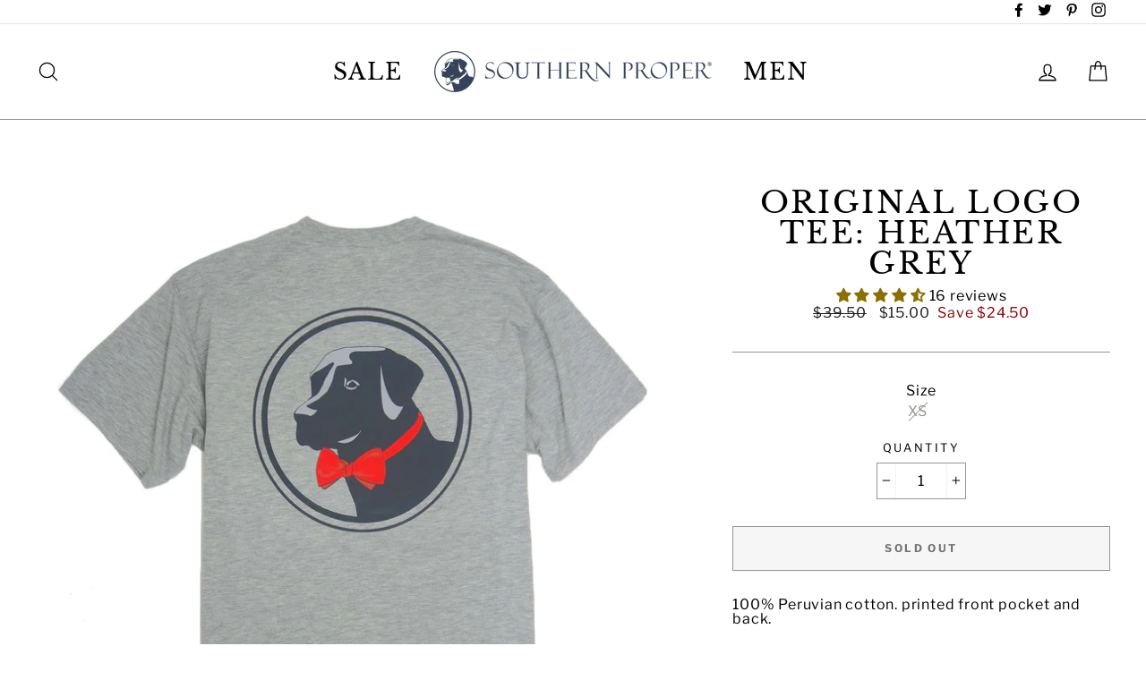

--- FILE ---
content_type: text/html; charset=utf-8
request_url: https://www.southernproper.com/collections/under-100/products/original-logo-tee-heather-grey
body_size: 42454
content:
<!doctype html>
<html class="no-js" lang="en">
  <head>
    <meta charset="utf-8">
    <meta http-equiv="X-UA-Compatible" content="IE=edge,chrome=1">
    <meta name="viewport" content="width=device-width,initial-scale=1">
    <meta name="theme-color" content="#30435a">
    <link rel="canonical" href="https://www.southernproper.com/products/original-logo-tee-heather-grey">
    <meta name="format-detection" content="telephone=no">
    <meta name="facebook-domain-verification" content="sxsvne0uog58iox8b8f5n7senbaoe8"><link
        rel="shortcut icon"
        href="//www.southernproper.com/cdn/shop/files/unnamed_32x32.png?v=1614292519"
        type="image/png"
      >
      <title>Original Logo Tee: Heather Grey | Southern Proper</title>
    
<meta name="description" content="Original, logo, lab, labrador, classic, tee, dog, southern proper t-shirt, tee, t-shirt, short sleeve"><meta property="og:site_name" content="Southern Proper">
  <meta property="og:url" content="https://www.southernproper.com/products/original-logo-tee-heather-grey">
  <meta property="og:title" content="Original Logo Tee: Heather Grey">
  <meta property="og:type" content="product">
  <meta property="og:description" content="Original, logo, lab, labrador, classic, tee, dog, southern proper t-shirt, tee, t-shirt, short sleeve"><meta property="og:price:amount" content="15.00">
    <meta property="og:price:currency" content="USD"><meta property="og:image" content="http://www.southernproper.com/cdn/shop/products/original-tee-heather-greysouthern-proper-13493369_1200x630.jpg?v=1529287090">
  <meta property="og:image:secure_url" content="https://www.southernproper.com/cdn/shop/products/original-tee-heather-greysouthern-proper-13493369_1200x630.jpg?v=1529287090">
  <meta name="twitter:site" content="@southern_proper">
  <meta name="twitter:card" content="summary_large_image">
  <meta name="twitter:title" content="Original Logo Tee: Heather Grey">
  <meta name="twitter:description" content="Original, logo, lab, labrador, classic, tee, dog, southern proper t-shirt, tee, t-shirt, short sleeve">


    <style>
  @font-face {
  font-family: "Libre Baskerville";
  font-weight: 400;
  font-style: normal;
  src: url("//www.southernproper.com/cdn/fonts/libre_baskerville/librebaskerville_n4.2ec9ee517e3ce28d5f1e6c6e75efd8a97e59c189.woff2") format("woff2"),
       url("//www.southernproper.com/cdn/fonts/libre_baskerville/librebaskerville_n4.323789551b85098885c8eccedfb1bd8f25f56007.woff") format("woff");
}

  @font-face {
  font-family: "Libre Franklin";
  font-weight: 400;
  font-style: normal;
  src: url("//www.southernproper.com/cdn/fonts/libre_franklin/librefranklin_n4.a9b0508e1ffb743a0fd6d0614768959c54a27d86.woff2") format("woff2"),
       url("//www.southernproper.com/cdn/fonts/libre_franklin/librefranklin_n4.948f6f27caf8552b1a9560176e3f14eeb2c6f202.woff") format("woff");
}


  @font-face {
  font-family: "Libre Franklin";
  font-weight: 700;
  font-style: normal;
  src: url("//www.southernproper.com/cdn/fonts/libre_franklin/librefranklin_n7.6739620624550b8695d0cc23f92ffd46eb51c7a3.woff2") format("woff2"),
       url("//www.southernproper.com/cdn/fonts/libre_franklin/librefranklin_n7.7cebc205621b23b061b803310af0ad39921ae57d.woff") format("woff");
}

  @font-face {
  font-family: "Libre Franklin";
  font-weight: 400;
  font-style: italic;
  src: url("//www.southernproper.com/cdn/fonts/libre_franklin/librefranklin_i4.5cee60cade760b32c7b489f9d561e97341909d7c.woff2") format("woff2"),
       url("//www.southernproper.com/cdn/fonts/libre_franklin/librefranklin_i4.2f9ee939c2cc82522dfb62e1a084861f9beeb411.woff") format("woff");
}

  @font-face {
  font-family: "Libre Franklin";
  font-weight: 700;
  font-style: italic;
  src: url("//www.southernproper.com/cdn/fonts/libre_franklin/librefranklin_i7.5cd0952dea701f27d5d0eb294c01347335232ef2.woff2") format("woff2"),
       url("//www.southernproper.com/cdn/fonts/libre_franklin/librefranklin_i7.41af936a1cd17668e4e060c6e0ad838ccf133ddd.woff") format("woff");
}

</style>

    <link href="//www.southernproper.com/cdn/shop/t/76/assets/theme.scss.css?v=107721557011107107081759331749" rel="stylesheet" type="text/css" media="all" />

    <style>
      .collection-item__title {
        font-size: 24
        px;
      }

      @media screen and (max-width: 768px) {
        .collection-item__title {
          font-size: 19.2
          px;
        }
      }
    </style>

    <script>
      document.documentElement.className = document.documentElement.className.replace('no-js', 'js');

      window.theme = window.theme || {};
      theme.strings = {
        addToCart: "Add to cart",
        soldOut: "Sold Out",
        unavailable: "Unavailable",
        stockLabel: "[count] in stock",
        savePrice: "Save [saved_amount]",
        cartSavings: "You're saving [savings]",
        cartEmpty: "Your cart is currently empty.",
        cartTermsConfirmation: "You must agree with the terms and conditions of sales to check out"
      };
      theme.settings = {
        cartType: "page",
        moneyFormat: "${{amount}}",
        recentlyViewedEnabled: false,
        quickView: true,
        themeVersion: "1.3.2"
      };
    </script>

    <script>window.performance && window.performance.mark && window.performance.mark('shopify.content_for_header.start');</script><meta id="shopify-digital-wallet" name="shopify-digital-wallet" content="/17400489/digital_wallets/dialog">
<meta name="shopify-checkout-api-token" content="947ad86a97c5dea05f8455e306fcd240">
<meta id="in-context-paypal-metadata" data-shop-id="17400489" data-venmo-supported="false" data-environment="production" data-locale="en_US" data-paypal-v4="true" data-currency="USD">
<link rel="alternate" type="application/json+oembed" href="https://www.southernproper.com/products/original-logo-tee-heather-grey.oembed">
<script async="async" src="/checkouts/internal/preloads.js?locale=en-US"></script>
<link rel="preconnect" href="https://shop.app" crossorigin="anonymous">
<script async="async" src="https://shop.app/checkouts/internal/preloads.js?locale=en-US&shop_id=17400489" crossorigin="anonymous"></script>
<script id="apple-pay-shop-capabilities" type="application/json">{"shopId":17400489,"countryCode":"US","currencyCode":"USD","merchantCapabilities":["supports3DS"],"merchantId":"gid:\/\/shopify\/Shop\/17400489","merchantName":"Southern Proper","requiredBillingContactFields":["postalAddress","email","phone"],"requiredShippingContactFields":["postalAddress","email","phone"],"shippingType":"shipping","supportedNetworks":["visa","masterCard","amex","discover","elo","jcb"],"total":{"type":"pending","label":"Southern Proper","amount":"1.00"},"shopifyPaymentsEnabled":true,"supportsSubscriptions":true}</script>
<script id="shopify-features" type="application/json">{"accessToken":"947ad86a97c5dea05f8455e306fcd240","betas":["rich-media-storefront-analytics"],"domain":"www.southernproper.com","predictiveSearch":true,"shopId":17400489,"locale":"en"}</script>
<script>var Shopify = Shopify || {};
Shopify.shop = "southernproper.myshopify.com";
Shopify.locale = "en";
Shopify.currency = {"active":"USD","rate":"1.0"};
Shopify.country = "US";
Shopify.theme = {"name":"Southern Proper - GitHub - Main","id":121706315848,"schema_name":"Impulse","schema_version":"1.3.2","theme_store_id":null,"role":"main"};
Shopify.theme.handle = "null";
Shopify.theme.style = {"id":null,"handle":null};
Shopify.cdnHost = "www.southernproper.com/cdn";
Shopify.routes = Shopify.routes || {};
Shopify.routes.root = "/";</script>
<script type="module">!function(o){(o.Shopify=o.Shopify||{}).modules=!0}(window);</script>
<script>!function(o){function n(){var o=[];function n(){o.push(Array.prototype.slice.apply(arguments))}return n.q=o,n}var t=o.Shopify=o.Shopify||{};t.loadFeatures=n(),t.autoloadFeatures=n()}(window);</script>
<script>
  window.ShopifyPay = window.ShopifyPay || {};
  window.ShopifyPay.apiHost = "shop.app\/pay";
  window.ShopifyPay.redirectState = null;
</script>
<script id="shop-js-analytics" type="application/json">{"pageType":"product"}</script>
<script defer="defer" async type="module" src="//www.southernproper.com/cdn/shopifycloud/shop-js/modules/v2/client.init-shop-cart-sync_C5BV16lS.en.esm.js"></script>
<script defer="defer" async type="module" src="//www.southernproper.com/cdn/shopifycloud/shop-js/modules/v2/chunk.common_CygWptCX.esm.js"></script>
<script type="module">
  await import("//www.southernproper.com/cdn/shopifycloud/shop-js/modules/v2/client.init-shop-cart-sync_C5BV16lS.en.esm.js");
await import("//www.southernproper.com/cdn/shopifycloud/shop-js/modules/v2/chunk.common_CygWptCX.esm.js");

  window.Shopify.SignInWithShop?.initShopCartSync?.({"fedCMEnabled":true,"windoidEnabled":true});

</script>
<script>
  window.Shopify = window.Shopify || {};
  if (!window.Shopify.featureAssets) window.Shopify.featureAssets = {};
  window.Shopify.featureAssets['shop-js'] = {"shop-cart-sync":["modules/v2/client.shop-cart-sync_ZFArdW7E.en.esm.js","modules/v2/chunk.common_CygWptCX.esm.js"],"init-fed-cm":["modules/v2/client.init-fed-cm_CmiC4vf6.en.esm.js","modules/v2/chunk.common_CygWptCX.esm.js"],"shop-button":["modules/v2/client.shop-button_tlx5R9nI.en.esm.js","modules/v2/chunk.common_CygWptCX.esm.js"],"shop-cash-offers":["modules/v2/client.shop-cash-offers_DOA2yAJr.en.esm.js","modules/v2/chunk.common_CygWptCX.esm.js","modules/v2/chunk.modal_D71HUcav.esm.js"],"init-windoid":["modules/v2/client.init-windoid_sURxWdc1.en.esm.js","modules/v2/chunk.common_CygWptCX.esm.js"],"shop-toast-manager":["modules/v2/client.shop-toast-manager_ClPi3nE9.en.esm.js","modules/v2/chunk.common_CygWptCX.esm.js"],"init-shop-email-lookup-coordinator":["modules/v2/client.init-shop-email-lookup-coordinator_B8hsDcYM.en.esm.js","modules/v2/chunk.common_CygWptCX.esm.js"],"init-shop-cart-sync":["modules/v2/client.init-shop-cart-sync_C5BV16lS.en.esm.js","modules/v2/chunk.common_CygWptCX.esm.js"],"avatar":["modules/v2/client.avatar_BTnouDA3.en.esm.js"],"pay-button":["modules/v2/client.pay-button_FdsNuTd3.en.esm.js","modules/v2/chunk.common_CygWptCX.esm.js"],"init-customer-accounts":["modules/v2/client.init-customer-accounts_DxDtT_ad.en.esm.js","modules/v2/client.shop-login-button_C5VAVYt1.en.esm.js","modules/v2/chunk.common_CygWptCX.esm.js","modules/v2/chunk.modal_D71HUcav.esm.js"],"init-shop-for-new-customer-accounts":["modules/v2/client.init-shop-for-new-customer-accounts_ChsxoAhi.en.esm.js","modules/v2/client.shop-login-button_C5VAVYt1.en.esm.js","modules/v2/chunk.common_CygWptCX.esm.js","modules/v2/chunk.modal_D71HUcav.esm.js"],"shop-login-button":["modules/v2/client.shop-login-button_C5VAVYt1.en.esm.js","modules/v2/chunk.common_CygWptCX.esm.js","modules/v2/chunk.modal_D71HUcav.esm.js"],"init-customer-accounts-sign-up":["modules/v2/client.init-customer-accounts-sign-up_CPSyQ0Tj.en.esm.js","modules/v2/client.shop-login-button_C5VAVYt1.en.esm.js","modules/v2/chunk.common_CygWptCX.esm.js","modules/v2/chunk.modal_D71HUcav.esm.js"],"shop-follow-button":["modules/v2/client.shop-follow-button_Cva4Ekp9.en.esm.js","modules/v2/chunk.common_CygWptCX.esm.js","modules/v2/chunk.modal_D71HUcav.esm.js"],"checkout-modal":["modules/v2/client.checkout-modal_BPM8l0SH.en.esm.js","modules/v2/chunk.common_CygWptCX.esm.js","modules/v2/chunk.modal_D71HUcav.esm.js"],"lead-capture":["modules/v2/client.lead-capture_Bi8yE_yS.en.esm.js","modules/v2/chunk.common_CygWptCX.esm.js","modules/v2/chunk.modal_D71HUcav.esm.js"],"shop-login":["modules/v2/client.shop-login_D6lNrXab.en.esm.js","modules/v2/chunk.common_CygWptCX.esm.js","modules/v2/chunk.modal_D71HUcav.esm.js"],"payment-terms":["modules/v2/client.payment-terms_CZxnsJam.en.esm.js","modules/v2/chunk.common_CygWptCX.esm.js","modules/v2/chunk.modal_D71HUcav.esm.js"]};
</script>
<script>(function() {
  var isLoaded = false;
  function asyncLoad() {
    if (isLoaded) return;
    isLoaded = true;
    var urls = ["https:\/\/assets1.adroll.com\/shopify\/latest\/j\/shopify_rolling_bootstrap_v2.js?adroll_adv_id=M5TH3PHTKZBCHPRCI5QKXS\u0026adroll_pix_id=HZCFISZM7NB25LVEHDP3PC\u0026shop=southernproper.myshopify.com","https:\/\/static.klaviyo.com\/onsite\/js\/klaviyo.js?company_id=P7PUDx\u0026shop=southernproper.myshopify.com","https:\/\/static.klaviyo.com\/onsite\/js\/klaviyo.js?company_id=P7PUDx\u0026shop=southernproper.myshopify.com","\/\/loader.wisepops.com\/get-loader.js?v=1\u0026site=7oS7g4f4J5\u0026shop=southernproper.myshopify.com"];
    for (var i = 0; i < urls.length; i++) {
      var s = document.createElement('script');
      s.type = 'text/javascript';
      s.async = true;
      s.src = urls[i];
      var x = document.getElementsByTagName('script')[0];
      x.parentNode.insertBefore(s, x);
    }
  };
  if(window.attachEvent) {
    window.attachEvent('onload', asyncLoad);
  } else {
    window.addEventListener('load', asyncLoad, false);
  }
})();</script>
<script id="__st">var __st={"a":17400489,"offset":-21600,"reqid":"7286598e-e7ef-4fda-b1f2-88b2803bbd29-1768731197","pageurl":"www.southernproper.com\/collections\/under-100\/products\/original-logo-tee-heather-grey","u":"08c6d4325524","p":"product","rtyp":"product","rid":10601206612};</script>
<script>window.ShopifyPaypalV4VisibilityTracking = true;</script>
<script id="captcha-bootstrap">!function(){'use strict';const t='contact',e='account',n='new_comment',o=[[t,t],['blogs',n],['comments',n],[t,'customer']],c=[[e,'customer_login'],[e,'guest_login'],[e,'recover_customer_password'],[e,'create_customer']],r=t=>t.map((([t,e])=>`form[action*='/${t}']:not([data-nocaptcha='true']) input[name='form_type'][value='${e}']`)).join(','),a=t=>()=>t?[...document.querySelectorAll(t)].map((t=>t.form)):[];function s(){const t=[...o],e=r(t);return a(e)}const i='password',u='form_key',d=['recaptcha-v3-token','g-recaptcha-response','h-captcha-response',i],f=()=>{try{return window.sessionStorage}catch{return}},m='__shopify_v',_=t=>t.elements[u];function p(t,e,n=!1){try{const o=window.sessionStorage,c=JSON.parse(o.getItem(e)),{data:r}=function(t){const{data:e,action:n}=t;return t[m]||n?{data:e,action:n}:{data:t,action:n}}(c);for(const[e,n]of Object.entries(r))t.elements[e]&&(t.elements[e].value=n);n&&o.removeItem(e)}catch(o){console.error('form repopulation failed',{error:o})}}const l='form_type',E='cptcha';function T(t){t.dataset[E]=!0}const w=window,h=w.document,L='Shopify',v='ce_forms',y='captcha';let A=!1;((t,e)=>{const n=(g='f06e6c50-85a8-45c8-87d0-21a2b65856fe',I='https://cdn.shopify.com/shopifycloud/storefront-forms-hcaptcha/ce_storefront_forms_captcha_hcaptcha.v1.5.2.iife.js',D={infoText:'Protected by hCaptcha',privacyText:'Privacy',termsText:'Terms'},(t,e,n)=>{const o=w[L][v],c=o.bindForm;if(c)return c(t,g,e,D).then(n);var r;o.q.push([[t,g,e,D],n]),r=I,A||(h.body.append(Object.assign(h.createElement('script'),{id:'captcha-provider',async:!0,src:r})),A=!0)});var g,I,D;w[L]=w[L]||{},w[L][v]=w[L][v]||{},w[L][v].q=[],w[L][y]=w[L][y]||{},w[L][y].protect=function(t,e){n(t,void 0,e),T(t)},Object.freeze(w[L][y]),function(t,e,n,w,h,L){const[v,y,A,g]=function(t,e,n){const i=e?o:[],u=t?c:[],d=[...i,...u],f=r(d),m=r(i),_=r(d.filter((([t,e])=>n.includes(e))));return[a(f),a(m),a(_),s()]}(w,h,L),I=t=>{const e=t.target;return e instanceof HTMLFormElement?e:e&&e.form},D=t=>v().includes(t);t.addEventListener('submit',(t=>{const e=I(t);if(!e)return;const n=D(e)&&!e.dataset.hcaptchaBound&&!e.dataset.recaptchaBound,o=_(e),c=g().includes(e)&&(!o||!o.value);(n||c)&&t.preventDefault(),c&&!n&&(function(t){try{if(!f())return;!function(t){const e=f();if(!e)return;const n=_(t);if(!n)return;const o=n.value;o&&e.removeItem(o)}(t);const e=Array.from(Array(32),(()=>Math.random().toString(36)[2])).join('');!function(t,e){_(t)||t.append(Object.assign(document.createElement('input'),{type:'hidden',name:u})),t.elements[u].value=e}(t,e),function(t,e){const n=f();if(!n)return;const o=[...t.querySelectorAll(`input[type='${i}']`)].map((({name:t})=>t)),c=[...d,...o],r={};for(const[a,s]of new FormData(t).entries())c.includes(a)||(r[a]=s);n.setItem(e,JSON.stringify({[m]:1,action:t.action,data:r}))}(t,e)}catch(e){console.error('failed to persist form',e)}}(e),e.submit())}));const S=(t,e)=>{t&&!t.dataset[E]&&(n(t,e.some((e=>e===t))),T(t))};for(const o of['focusin','change'])t.addEventListener(o,(t=>{const e=I(t);D(e)&&S(e,y())}));const B=e.get('form_key'),M=e.get(l),P=B&&M;t.addEventListener('DOMContentLoaded',(()=>{const t=y();if(P)for(const e of t)e.elements[l].value===M&&p(e,B);[...new Set([...A(),...v().filter((t=>'true'===t.dataset.shopifyCaptcha))])].forEach((e=>S(e,t)))}))}(h,new URLSearchParams(w.location.search),n,t,e,['guest_login'])})(!0,!0)}();</script>
<script integrity="sha256-4kQ18oKyAcykRKYeNunJcIwy7WH5gtpwJnB7kiuLZ1E=" data-source-attribution="shopify.loadfeatures" defer="defer" src="//www.southernproper.com/cdn/shopifycloud/storefront/assets/storefront/load_feature-a0a9edcb.js" crossorigin="anonymous"></script>
<script crossorigin="anonymous" defer="defer" src="//www.southernproper.com/cdn/shopifycloud/storefront/assets/shopify_pay/storefront-65b4c6d7.js?v=20250812"></script>
<script data-source-attribution="shopify.dynamic_checkout.dynamic.init">var Shopify=Shopify||{};Shopify.PaymentButton=Shopify.PaymentButton||{isStorefrontPortableWallets:!0,init:function(){window.Shopify.PaymentButton.init=function(){};var t=document.createElement("script");t.src="https://www.southernproper.com/cdn/shopifycloud/portable-wallets/latest/portable-wallets.en.js",t.type="module",document.head.appendChild(t)}};
</script>
<script data-source-attribution="shopify.dynamic_checkout.buyer_consent">
  function portableWalletsHideBuyerConsent(e){var t=document.getElementById("shopify-buyer-consent"),n=document.getElementById("shopify-subscription-policy-button");t&&n&&(t.classList.add("hidden"),t.setAttribute("aria-hidden","true"),n.removeEventListener("click",e))}function portableWalletsShowBuyerConsent(e){var t=document.getElementById("shopify-buyer-consent"),n=document.getElementById("shopify-subscription-policy-button");t&&n&&(t.classList.remove("hidden"),t.removeAttribute("aria-hidden"),n.addEventListener("click",e))}window.Shopify?.PaymentButton&&(window.Shopify.PaymentButton.hideBuyerConsent=portableWalletsHideBuyerConsent,window.Shopify.PaymentButton.showBuyerConsent=portableWalletsShowBuyerConsent);
</script>
<script>
  function portableWalletsCleanup(e){e&&e.src&&console.error("Failed to load portable wallets script "+e.src);var t=document.querySelectorAll("shopify-accelerated-checkout .shopify-payment-button__skeleton, shopify-accelerated-checkout-cart .wallet-cart-button__skeleton"),e=document.getElementById("shopify-buyer-consent");for(let e=0;e<t.length;e++)t[e].remove();e&&e.remove()}function portableWalletsNotLoadedAsModule(e){e instanceof ErrorEvent&&"string"==typeof e.message&&e.message.includes("import.meta")&&"string"==typeof e.filename&&e.filename.includes("portable-wallets")&&(window.removeEventListener("error",portableWalletsNotLoadedAsModule),window.Shopify.PaymentButton.failedToLoad=e,"loading"===document.readyState?document.addEventListener("DOMContentLoaded",window.Shopify.PaymentButton.init):window.Shopify.PaymentButton.init())}window.addEventListener("error",portableWalletsNotLoadedAsModule);
</script>

<script type="module" src="https://www.southernproper.com/cdn/shopifycloud/portable-wallets/latest/portable-wallets.en.js" onError="portableWalletsCleanup(this)" crossorigin="anonymous"></script>
<script nomodule>
  document.addEventListener("DOMContentLoaded", portableWalletsCleanup);
</script>

<link id="shopify-accelerated-checkout-styles" rel="stylesheet" media="screen" href="https://www.southernproper.com/cdn/shopifycloud/portable-wallets/latest/accelerated-checkout-backwards-compat.css" crossorigin="anonymous">
<style id="shopify-accelerated-checkout-cart">
        #shopify-buyer-consent {
  margin-top: 1em;
  display: inline-block;
  width: 100%;
}

#shopify-buyer-consent.hidden {
  display: none;
}

#shopify-subscription-policy-button {
  background: none;
  border: none;
  padding: 0;
  text-decoration: underline;
  font-size: inherit;
  cursor: pointer;
}

#shopify-subscription-policy-button::before {
  box-shadow: none;
}

      </style>

<script>window.performance && window.performance.mark && window.performance.mark('shopify.content_for_header.end');</script>
    <!--[if lt IE 9]>
<script src="//cdnjs.cloudflare.com/ajax/libs/html5shiv/3.7.2/html5shiv.min.js" type="text/javascript"></script>
<![endif]-->
<!--[if (lte IE 9) ]><script src="//www.southernproper.com/cdn/shop/t/76/assets/match-media.min.js?v=159635276924582161481671478185" type="text/javascript"></script><![endif]-->


    <script src="//www.southernproper.com/cdn/shop/t/76/assets/vendor.js?v=100734423614294943941711399616"></script>

    

    
  <script src="//www.southernproper.com/cdn/shop/t/76/assets/theme.js?v=72427054521927752811671478213" defer="defer"></script>


<div id="shopify-section-filter-menu-settings" class="shopify-section">



</div>
    <!-- Gem_Page_Header_Script -->
        


    <!-- End_Gem_Page_Header_Script -->
    
<!-- Start of Judge.me Core -->
<link rel="dns-prefetch" href="https://cdn.judge.me/">
<script data-cfasync='false' class='jdgm-settings-script'>window.jdgmSettings={"pagination":5,"disable_web_reviews":false,"badge_no_review_text":"No reviews","badge_n_reviews_text":"{{ n }} review/reviews","badge_star_color":"#8a7000","hide_badge_preview_if_no_reviews":true,"badge_hide_text":false,"enforce_center_preview_badge":false,"widget_title":"Customer Reviews","widget_open_form_text":"Write a review","widget_close_form_text":"Cancel review","widget_refresh_page_text":"Refresh page","widget_summary_text":"Based on {{ number_of_reviews }} review/reviews","widget_no_review_text":"Be the first to write a review","widget_name_field_text":"#ffffff","widget_verified_name_field_text":"Verified Name (public)","widget_name_placeholder_text":"Display name","widget_required_field_error_text":"This field is required.","widget_email_field_text":"Email address","widget_verified_email_field_text":"Verified Email (private, can not be edited)","widget_email_placeholder_text":"Your email address","widget_email_field_error_text":"Please enter a valid email address.","widget_rating_field_text":"Rating","widget_review_title_field_text":"Review Title","widget_review_title_placeholder_text":"Give your review a title","widget_review_body_field_text":"Review content","widget_review_body_placeholder_text":"Start writing here...","widget_pictures_field_text":"Picture/Video (optional)","widget_submit_review_text":"Submit Review","widget_submit_verified_review_text":"#399999","widget_submit_success_msg_with_auto_publish":"Thank you! Please refresh the page in a few moments to see your review. You can remove or edit your review by logging into \u003ca href='https://judge.me/login' target='_blank' rel='nofollow noopener'\u003eJudge.me\u003c/a\u003e","widget_submit_success_msg_no_auto_publish":"Thank you! Your review will be published as soon as it is approved by the shop admin. You can remove or edit your review by logging into \u003ca href='https://judge.me/login' target='_blank' rel='nofollow noopener'\u003eJudge.me\u003c/a\u003e","widget_show_default_reviews_out_of_total_text":"Showing {{ n_reviews_shown }} out of {{ n_reviews }} reviews.","widget_show_all_link_text":"Show all","widget_show_less_link_text":"Show less","widget_author_said_text":"{{ reviewer_name }} said:","widget_days_text":"{{ n }} days ago","widget_weeks_text":"{{ n }} week/weeks ago","widget_months_text":"{{ n }} month/months ago","widget_years_text":"{{ n }} year/years ago","widget_yesterday_text":"Yesterday","widget_today_text":"Today","widget_replied_text":"\u003e\u003e {{ shop_name }} replied:","widget_read_more_text":"Read more","widget_reviewer_name_as_initial":"","widget_rating_filter_color":"#8a7000","widget_rating_filter_see_all_text":"See all reviews","widget_sorting_most_recent_text":"Most Recent","widget_sorting_highest_rating_text":"Highest Rating","widget_sorting_lowest_rating_text":"Lowest Rating","widget_sorting_with_pictures_text":"Only Pictures","widget_sorting_most_helpful_text":"Most Helpful","widget_open_question_form_text":"Ask a question","widget_reviews_subtab_text":"#666666","widget_questions_subtab_text":"Questions","widget_question_label_text":"Question","widget_answer_label_text":"Answer","widget_question_placeholder_text":"Write your question here","widget_submit_question_text":"Submit Question","widget_question_submit_success_text":"Thank you for your question! We will notify you once it gets answered.","widget_star_color":"#8a7000","verified_badge_text":"Verified","verified_badge_bg_color":"#8a7000","verified_badge_text_color":"#ffffff","verified_badge_placement":"left-of-reviewer-name","widget_review_max_height":"","widget_hide_border":false,"widget_social_share":false,"widget_thumb":false,"widget_review_location_show":false,"widget_location_format":"country_iso_code","all_reviews_include_out_of_store_products":true,"all_reviews_out_of_store_text":"(out of store)","all_reviews_pagination":100,"all_reviews_product_name_prefix_text":"about","enable_review_pictures":true,"enable_question_anwser":true,"widget_theme":"","review_date_format":"mm/dd/yy","default_sort_method":"most-recent","widget_product_reviews_subtab_text":"Product Reviews","widget_shop_reviews_subtab_text":"Shop Reviews","widget_other_products_reviews_text":"Reviews for other products","widget_store_reviews_subtab_text":"Store reviews","widget_no_store_reviews_text":"This store hasn't received any reviews yet","widget_web_restriction_product_reviews_text":"This product hasn't received any reviews yet","widget_no_items_text":"No items found","widget_show_more_text":"Show more","widget_write_a_store_review_text":"Write a Store Review","widget_other_languages_heading":"Reviews in Other Languages","widget_translate_review_text":"Translate review to {{ language }}","widget_translating_review_text":"Translating...","widget_show_original_translation_text":"Show original ({{ language }})","widget_translate_review_failed_text":"Review couldn't be translated.","widget_translate_review_retry_text":"Retry","widget_translate_review_try_again_later_text":"Try again later","show_product_url_for_grouped_product":false,"widget_sorting_pictures_first_text":"Pictures First","show_pictures_on_all_rev_page_mobile":false,"show_pictures_on_all_rev_page_desktop":false,"floating_tab_hide_mobile_install_preference":false,"floating_tab_button_name":"★ Reviews","floating_tab_title":"Let customers speak for us","floating_tab_button_color":"","floating_tab_button_background_color":"","floating_tab_url":"","floating_tab_url_enabled":false,"floating_tab_tab_style":"text","all_reviews_text_badge_text":"Customers rate us {{ shop.metafields.judgeme.all_reviews_rating | round: 1 }}/5 based on {{ shop.metafields.judgeme.all_reviews_count }} reviews.","all_reviews_text_badge_text_branded_style":"{{ shop.metafields.judgeme.all_reviews_rating | round: 1 }} out of 5 stars based on {{ shop.metafields.judgeme.all_reviews_count }} reviews","is_all_reviews_text_badge_a_link":false,"show_stars_for_all_reviews_text_badge":false,"all_reviews_text_badge_url":"","all_reviews_text_style":"branded","all_reviews_text_color_style":"monochromatic_version","all_reviews_text_color":"#333333","all_reviews_text_show_jm_brand":true,"featured_carousel_show_header":true,"featured_carousel_title":"What our customers are saying","testimonials_carousel_title":"Customers are saying","videos_carousel_title":"Real customer stories","cards_carousel_title":"Customers are saying","featured_carousel_count_text":"from {{ n }} reviews","featured_carousel_add_link_to_all_reviews_page":false,"featured_carousel_url":"","featured_carousel_show_images":true,"featured_carousel_autoslide_interval":0,"featured_carousel_arrows_on_the_sides":false,"featured_carousel_height":280,"featured_carousel_width":90,"featured_carousel_image_size":0,"featured_carousel_image_height":250,"featured_carousel_arrow_color":"#666666","verified_count_badge_style":"vintage","verified_count_badge_orientation":"horizontal","verified_count_badge_color_style":"judgeme_brand_color","verified_count_badge_color":"#108474","is_verified_count_badge_a_link":false,"verified_count_badge_url":"","verified_count_badge_show_jm_brand":true,"widget_rating_preset_default":5,"widget_first_sub_tab":"product-reviews","widget_show_histogram":true,"widget_histogram_use_custom_color":true,"widget_pagination_use_custom_color":false,"widget_star_use_custom_color":true,"widget_verified_badge_use_custom_color":true,"widget_write_review_use_custom_color":false,"picture_reminder_submit_button":"Upload Pictures","enable_review_videos":false,"mute_video_by_default":false,"widget_sorting_videos_first_text":"Videos First","widget_review_pending_text":"Pending","featured_carousel_items_for_large_screen":4,"social_share_options_order":"Facebook,Twitter","remove_microdata_snippet":false,"disable_json_ld":false,"enable_json_ld_products":false,"preview_badge_show_question_text":false,"preview_badge_no_question_text":"No questions","preview_badge_n_question_text":"{{ number_of_questions }} question/questions","qa_badge_show_icon":false,"qa_badge_position":"same-row","remove_judgeme_branding":true,"widget_add_search_bar":false,"widget_search_bar_placeholder":"Search","widget_sorting_verified_only_text":"Verified only","featured_carousel_theme":"default","featured_carousel_show_rating":true,"featured_carousel_show_title":true,"featured_carousel_show_body":true,"featured_carousel_show_date":false,"featured_carousel_show_reviewer":true,"featured_carousel_show_product":false,"featured_carousel_header_background_color":"#108474","featured_carousel_header_text_color":"#ffffff","featured_carousel_name_product_separator":"reviewed","featured_carousel_full_star_background":"#108474","featured_carousel_empty_star_background":"#dadada","featured_carousel_vertical_theme_background":"#f9fafb","featured_carousel_verified_badge_enable":false,"featured_carousel_verified_badge_color":"#108474","featured_carousel_border_style":"round","featured_carousel_review_line_length_limit":3,"featured_carousel_more_reviews_button_text":"Read more reviews","featured_carousel_view_product_button_text":"View product","all_reviews_page_load_reviews_on":"scroll","all_reviews_page_load_more_text":"Load More Reviews","disable_fb_tab_reviews":false,"enable_ajax_cdn_cache":false,"widget_public_name_text":"displayed publicly like","default_reviewer_name":"John Smith","default_reviewer_name_has_non_latin":true,"widget_reviewer_anonymous":"#339999","medals_widget_title":"Judge.me Review Medals","medals_widget_background_color":"#f9fafb","medals_widget_position":"footer_all_pages","medals_widget_border_color":"#f9fafb","medals_widget_verified_text_position":"left","medals_widget_use_monochromatic_version":false,"medals_widget_elements_color":"#108474","show_reviewer_avatar":true,"widget_invalid_yt_video_url_error_text":"Not a YouTube video URL","widget_max_length_field_error_text":"Please enter no more than {0} characters.","widget_show_country_flag":false,"widget_show_collected_via_shop_app":true,"widget_verified_by_shop_badge_style":"light","widget_verified_by_shop_text":"Verified by Shop","widget_show_photo_gallery":false,"widget_load_with_code_splitting":true,"widget_ugc_install_preference":false,"widget_ugc_title":"Made by us, Shared by you","widget_ugc_subtitle":"Tag us to see your picture featured in our page","widget_ugc_arrows_color":"#ffffff","widget_ugc_primary_button_text":"Buy Now","widget_ugc_primary_button_background_color":"#108474","widget_ugc_primary_button_text_color":"#ffffff","widget_ugc_primary_button_border_width":"0","widget_ugc_primary_button_border_style":"none","widget_ugc_primary_button_border_color":"#108474","widget_ugc_primary_button_border_radius":"25","widget_ugc_secondary_button_text":"Load More","widget_ugc_secondary_button_background_color":"#ffffff","widget_ugc_secondary_button_text_color":"#108474","widget_ugc_secondary_button_border_width":"2","widget_ugc_secondary_button_border_style":"solid","widget_ugc_secondary_button_border_color":"#108474","widget_ugc_secondary_button_border_radius":"25","widget_ugc_reviews_button_text":"View Reviews","widget_ugc_reviews_button_background_color":"#ffffff","widget_ugc_reviews_button_text_color":"#108474","widget_ugc_reviews_button_border_width":"2","widget_ugc_reviews_button_border_style":"solid","widget_ugc_reviews_button_border_color":"#108474","widget_ugc_reviews_button_border_radius":"25","widget_ugc_reviews_button_link_to":"judgeme-reviews-page","widget_ugc_show_post_date":true,"widget_ugc_max_width":"800","widget_rating_metafield_value_type":true,"widget_primary_color":"#8a7000","widget_enable_secondary_color":false,"widget_secondary_color":"#edf5f5","widget_summary_average_rating_text":"{{ average_rating }} out of 5","widget_media_grid_title":"Customer photos \u0026 videos","widget_media_grid_see_more_text":"See more","widget_round_style":false,"widget_show_product_medals":true,"widget_verified_by_judgeme_text":"Verified by Judge.me","widget_show_store_medals":true,"widget_verified_by_judgeme_text_in_store_medals":"Verified by Judge.me","widget_media_field_exceed_quantity_message":"#f9fafb","widget_media_field_exceed_limit_message":"{{ file_name }} is too large, please select a {{ media_type }} less than {{ size_limit }}MB.","widget_review_submitted_text":"#dadada","widget_question_submitted_text":"Question Submitted!","widget_close_form_text_question":"Cancel","widget_write_your_answer_here_text":"Write your answer here","widget_enabled_branded_link":true,"widget_show_collected_by_judgeme":true,"widget_reviewer_name_color":"","widget_write_review_text_color":"","widget_write_review_bg_color":"","widget_collected_by_judgeme_text":"collected by Judge.me","widget_pagination_type":"standard","widget_load_more_text":"Load More","widget_load_more_color":"#108474","widget_full_review_text":"Full Review","widget_read_more_reviews_text":"Read More Reviews","widget_read_questions_text":"Read Questions","widget_questions_and_answers_text":"Questions \u0026 Answers","widget_verified_by_text":"Verified by","widget_verified_text":"Verified","widget_number_of_reviews_text":"{{ number_of_reviews }} reviews","widget_back_button_text":"Back","widget_next_button_text":"Next","widget_custom_forms_filter_button":"Filters","custom_forms_style":"vertical","widget_show_review_information":false,"how_reviews_are_collected":"How reviews are collected?","widget_show_review_keywords":false,"widget_gdpr_statement":"How we use your data: We'll only contact you about the review you left, and only if necessary. By submitting your review, you agree to Judge.me's \u003ca href='https://judge.me/terms' target='_blank' rel='nofollow noopener'\u003eterms\u003c/a\u003e, \u003ca href='https://judge.me/privacy' target='_blank' rel='nofollow noopener'\u003eprivacy\u003c/a\u003e and \u003ca href='https://judge.me/content-policy' target='_blank' rel='nofollow noopener'\u003econtent\u003c/a\u003e policies.","widget_multilingual_sorting_enabled":false,"widget_translate_review_content_enabled":false,"widget_translate_review_content_method":"manual","popup_widget_review_selection":"automatically_with_pictures","popup_widget_round_border_style":true,"popup_widget_show_title":true,"popup_widget_show_body":true,"popup_widget_show_reviewer":false,"popup_widget_show_product":true,"popup_widget_show_pictures":true,"popup_widget_use_review_picture":true,"popup_widget_show_on_home_page":true,"popup_widget_show_on_product_page":true,"popup_widget_show_on_collection_page":true,"popup_widget_show_on_cart_page":true,"popup_widget_position":"bottom_left","popup_widget_first_review_delay":5,"popup_widget_duration":5,"popup_widget_interval":5,"popup_widget_review_count":5,"popup_widget_hide_on_mobile":true,"review_snippet_widget_round_border_style":true,"review_snippet_widget_card_color":"#FFFFFF","review_snippet_widget_slider_arrows_background_color":"#FFFFFF","review_snippet_widget_slider_arrows_color":"#000000","review_snippet_widget_star_color":"#108474","show_product_variant":false,"all_reviews_product_variant_label_text":"Variant: ","widget_show_verified_branding":false,"widget_ai_summary_title":"Customers say","widget_ai_summary_disclaimer":"AI-powered review summary based on recent customer reviews","widget_show_ai_summary":false,"widget_show_ai_summary_bg":false,"widget_show_review_title_input":true,"redirect_reviewers_invited_via_email":"review_widget","request_store_review_after_product_review":false,"request_review_other_products_in_order":false,"review_form_color_scheme":"default","review_form_corner_style":"square","review_form_star_color":{},"review_form_text_color":"#333333","review_form_background_color":"#ffffff","review_form_field_background_color":"#fafafa","review_form_button_color":{},"review_form_button_text_color":"#ffffff","review_form_modal_overlay_color":"#000000","review_content_screen_title_text":"How would you rate this product?","review_content_introduction_text":"We would love it if you would share a bit about your experience.","store_review_form_title_text":"How would you rate this store?","store_review_form_introduction_text":"We would love it if you would share a bit about your experience.","show_review_guidance_text":true,"one_star_review_guidance_text":"Poor","five_star_review_guidance_text":"Great","customer_information_screen_title_text":"About you","customer_information_introduction_text":"Please tell us more about you.","custom_questions_screen_title_text":"Your experience in more detail","custom_questions_introduction_text":"Here are a few questions to help us understand more about your experience.","review_submitted_screen_title_text":"Thanks for your review!","review_submitted_screen_thank_you_text":"We are processing it and it will appear on the store soon.","review_submitted_screen_email_verification_text":"Please confirm your email by clicking the link we just sent you. This helps us keep reviews authentic.","review_submitted_request_store_review_text":"Would you like to share your experience of shopping with us?","review_submitted_review_other_products_text":"Would you like to review these products?","store_review_screen_title_text":"Would you like to share your experience of shopping with us?","store_review_introduction_text":"We value your feedback and use it to improve. Please share any thoughts or suggestions you have.","reviewer_media_screen_title_picture_text":"Share a picture","reviewer_media_introduction_picture_text":"Upload a photo to support your review.","reviewer_media_screen_title_video_text":"Share a video","reviewer_media_introduction_video_text":"Upload a video to support your review.","reviewer_media_screen_title_picture_or_video_text":"Share a picture or video","reviewer_media_introduction_picture_or_video_text":"Upload a photo or video to support your review.","reviewer_media_youtube_url_text":"Paste your Youtube URL here","advanced_settings_next_step_button_text":"Next","advanced_settings_close_review_button_text":"Close","modal_write_review_flow":false,"write_review_flow_required_text":"Required","write_review_flow_privacy_message_text":"We respect your privacy.","write_review_flow_anonymous_text":"Post review as anonymous","write_review_flow_visibility_text":"This won't be visible to other customers.","write_review_flow_multiple_selection_help_text":"Select as many as you like","write_review_flow_single_selection_help_text":"Select one option","write_review_flow_required_field_error_text":"This field is required","write_review_flow_invalid_email_error_text":"Please enter a valid email address","write_review_flow_max_length_error_text":"Max. {{ max_length }} characters.","write_review_flow_media_upload_text":"\u003cb\u003eClick to upload\u003c/b\u003e or drag and drop","write_review_flow_gdpr_statement":"We'll only contact you about your review if necessary. By submitting your review, you agree to our \u003ca href='https://judge.me/terms' target='_blank' rel='nofollow noopener'\u003eterms and conditions\u003c/a\u003e and \u003ca href='https://judge.me/privacy' target='_blank' rel='nofollow noopener'\u003eprivacy policy\u003c/a\u003e.","rating_only_reviews_enabled":false,"show_negative_reviews_help_screen":false,"new_review_flow_help_screen_rating_threshold":3,"negative_review_resolution_screen_title_text":"Tell us more","negative_review_resolution_text":"Your experience matters to us. If there were issues with your purchase, we're here to help. Feel free to reach out to us, we'd love the opportunity to make things right.","negative_review_resolution_button_text":"Contact us","negative_review_resolution_proceed_with_review_text":"Leave a review","negative_review_resolution_subject":"Issue with purchase from {{ shop_name }}.{{ order_name }}","preview_badge_collection_page_install_status":false,"widget_review_custom_css":"","preview_badge_custom_css":"","preview_badge_stars_count":"5-stars","featured_carousel_custom_css":"","floating_tab_custom_css":"","all_reviews_widget_custom_css":"","medals_widget_custom_css":"","verified_badge_custom_css":"","all_reviews_text_custom_css":"","transparency_badges_collected_via_store_invite":false,"transparency_badges_from_another_provider":false,"transparency_badges_collected_from_store_visitor":false,"transparency_badges_collected_by_verified_review_provider":false,"transparency_badges_earned_reward":false,"transparency_badges_collected_via_store_invite_text":"Review collected via store invitation","transparency_badges_from_another_provider_text":"Review collected from another provider","transparency_badges_collected_from_store_visitor_text":"Review collected from a store visitor","transparency_badges_written_in_google_text":"Review written in Google","transparency_badges_written_in_etsy_text":"Review written in Etsy","transparency_badges_written_in_shop_app_text":"Review written in Shop App","transparency_badges_earned_reward_text":"Review earned a reward for future purchase","product_review_widget_per_page":10,"widget_store_review_label_text":"Review about the store","checkout_comment_extension_title_on_product_page":"Customer Comments","checkout_comment_extension_num_latest_comment_show":5,"checkout_comment_extension_format":"name_and_timestamp","checkout_comment_customer_name":"last_initial","checkout_comment_comment_notification":true,"preview_badge_collection_page_install_preference":false,"preview_badge_home_page_install_preference":false,"preview_badge_product_page_install_preference":false,"review_widget_install_preference":"","review_carousel_install_preference":false,"floating_reviews_tab_install_preference":"none","verified_reviews_count_badge_install_preference":false,"all_reviews_text_install_preference":false,"review_widget_best_location":false,"judgeme_medals_install_preference":false,"review_widget_revamp_enabled":false,"review_widget_qna_enabled":false,"review_widget_header_theme":"minimal","review_widget_widget_title_enabled":true,"review_widget_header_text_size":"medium","review_widget_header_text_weight":"regular","review_widget_average_rating_style":"compact","review_widget_bar_chart_enabled":true,"review_widget_bar_chart_type":"numbers","review_widget_bar_chart_style":"standard","review_widget_expanded_media_gallery_enabled":false,"review_widget_reviews_section_theme":"standard","review_widget_image_style":"thumbnails","review_widget_review_image_ratio":"square","review_widget_stars_size":"medium","review_widget_verified_badge":"standard_text","review_widget_review_title_text_size":"medium","review_widget_review_text_size":"medium","review_widget_review_text_length":"medium","review_widget_number_of_columns_desktop":3,"review_widget_carousel_transition_speed":5,"review_widget_custom_questions_answers_display":"always","review_widget_button_text_color":"#FFFFFF","review_widget_text_color":"#000000","review_widget_lighter_text_color":"#7B7B7B","review_widget_corner_styling":"soft","review_widget_review_word_singular":"review","review_widget_review_word_plural":"reviews","review_widget_voting_label":"Helpful?","review_widget_shop_reply_label":"Reply from {{ shop_name }}:","review_widget_filters_title":"Filters","qna_widget_question_word_singular":"Question","qna_widget_question_word_plural":"Questions","qna_widget_answer_reply_label":"Answer from {{ answerer_name }}:","qna_content_screen_title_text":"Ask a question about this product","qna_widget_question_required_field_error_text":"Please enter your question.","qna_widget_flow_gdpr_statement":"We'll only contact you about your question if necessary. By submitting your question, you agree to our \u003ca href='https://judge.me/terms' target='_blank' rel='nofollow noopener'\u003eterms and conditions\u003c/a\u003e and \u003ca href='https://judge.me/privacy' target='_blank' rel='nofollow noopener'\u003eprivacy policy\u003c/a\u003e.","qna_widget_question_submitted_text":"Thanks for your question!","qna_widget_close_form_text_question":"Close","qna_widget_question_submit_success_text":"We’ll notify you by email when your question is answered.","all_reviews_widget_v2025_enabled":false,"all_reviews_widget_v2025_header_theme":"default","all_reviews_widget_v2025_widget_title_enabled":true,"all_reviews_widget_v2025_header_text_size":"medium","all_reviews_widget_v2025_header_text_weight":"regular","all_reviews_widget_v2025_average_rating_style":"compact","all_reviews_widget_v2025_bar_chart_enabled":true,"all_reviews_widget_v2025_bar_chart_type":"numbers","all_reviews_widget_v2025_bar_chart_style":"standard","all_reviews_widget_v2025_expanded_media_gallery_enabled":false,"all_reviews_widget_v2025_show_store_medals":true,"all_reviews_widget_v2025_show_photo_gallery":true,"all_reviews_widget_v2025_show_review_keywords":false,"all_reviews_widget_v2025_show_ai_summary":false,"all_reviews_widget_v2025_show_ai_summary_bg":false,"all_reviews_widget_v2025_add_search_bar":false,"all_reviews_widget_v2025_default_sort_method":"most-recent","all_reviews_widget_v2025_reviews_per_page":10,"all_reviews_widget_v2025_reviews_section_theme":"default","all_reviews_widget_v2025_image_style":"thumbnails","all_reviews_widget_v2025_review_image_ratio":"square","all_reviews_widget_v2025_stars_size":"medium","all_reviews_widget_v2025_verified_badge":"bold_badge","all_reviews_widget_v2025_review_title_text_size":"medium","all_reviews_widget_v2025_review_text_size":"medium","all_reviews_widget_v2025_review_text_length":"medium","all_reviews_widget_v2025_number_of_columns_desktop":3,"all_reviews_widget_v2025_carousel_transition_speed":5,"all_reviews_widget_v2025_custom_questions_answers_display":"always","all_reviews_widget_v2025_show_product_variant":false,"all_reviews_widget_v2025_show_reviewer_avatar":true,"all_reviews_widget_v2025_reviewer_name_as_initial":"","all_reviews_widget_v2025_review_location_show":false,"all_reviews_widget_v2025_location_format":"","all_reviews_widget_v2025_show_country_flag":false,"all_reviews_widget_v2025_verified_by_shop_badge_style":"light","all_reviews_widget_v2025_social_share":false,"all_reviews_widget_v2025_social_share_options_order":"Facebook,Twitter,LinkedIn,Pinterest","all_reviews_widget_v2025_pagination_type":"standard","all_reviews_widget_v2025_button_text_color":"#FFFFFF","all_reviews_widget_v2025_text_color":"#000000","all_reviews_widget_v2025_lighter_text_color":"#7B7B7B","all_reviews_widget_v2025_corner_styling":"soft","all_reviews_widget_v2025_title":"Customer reviews","all_reviews_widget_v2025_ai_summary_title":"Customers say about this store","all_reviews_widget_v2025_no_review_text":"Be the first to write a review","platform":"shopify","branding_url":"https://app.judge.me/reviews/stores/www.southernproper.com","branding_text":"Powered by Judge.me","locale":"en","reply_name":"Southern Proper","widget_version":"3.0","footer":true,"autopublish":true,"review_dates":true,"enable_custom_form":true,"shop_use_review_site":true,"shop_locale":"en","enable_multi_locales_translations":false,"show_review_title_input":true,"review_verification_email_status":"always","can_be_branded":true,"reply_name_text":"Southern Proper"};</script> <style class='jdgm-settings-style'>.jdgm-xx{left:0}:root{--jdgm-primary-color: #8a7000;--jdgm-secondary-color: rgba(138,112,0,0.1);--jdgm-star-color: #8a7000;--jdgm-write-review-text-color: white;--jdgm-write-review-bg-color: #8a7000;--jdgm-paginate-color: #8a7000;--jdgm-border-radius: 0;--jdgm-reviewer-name-color: #8a7000}.jdgm-histogram__bar-content{background-color:#8a7000}.jdgm-rev[data-verified-buyer=true] .jdgm-rev__icon.jdgm-rev__icon:after,.jdgm-rev__buyer-badge.jdgm-rev__buyer-badge{color:#ffffff;background-color:#8a7000}.jdgm-review-widget--small .jdgm-gallery.jdgm-gallery .jdgm-gallery__thumbnail-link:nth-child(8) .jdgm-gallery__thumbnail-wrapper.jdgm-gallery__thumbnail-wrapper:before{content:"See more"}@media only screen and (min-width: 768px){.jdgm-gallery.jdgm-gallery .jdgm-gallery__thumbnail-link:nth-child(8) .jdgm-gallery__thumbnail-wrapper.jdgm-gallery__thumbnail-wrapper:before{content:"See more"}}.jdgm-preview-badge .jdgm-star.jdgm-star{color:#8a7000}.jdgm-prev-badge[data-average-rating='0.00']{display:none !important}.jdgm-author-all-initials{display:none !important}.jdgm-author-last-initial{display:none !important}.jdgm-rev-widg__title{visibility:hidden}.jdgm-rev-widg__summary-text{visibility:hidden}.jdgm-prev-badge__text{visibility:hidden}.jdgm-rev__prod-link-prefix:before{content:'about'}.jdgm-rev__variant-label:before{content:'Variant: '}.jdgm-rev__out-of-store-text:before{content:'(out of store)'}@media only screen and (min-width: 768px){.jdgm-rev__pics .jdgm-rev_all-rev-page-picture-separator,.jdgm-rev__pics .jdgm-rev__product-picture{display:none}}@media only screen and (max-width: 768px){.jdgm-rev__pics .jdgm-rev_all-rev-page-picture-separator,.jdgm-rev__pics .jdgm-rev__product-picture{display:none}}.jdgm-preview-badge[data-template="product"]{display:none !important}.jdgm-preview-badge[data-template="collection"]{display:none !important}.jdgm-preview-badge[data-template="index"]{display:none !important}.jdgm-review-widget[data-from-snippet="true"]{display:none !important}.jdgm-verified-count-badget[data-from-snippet="true"]{display:none !important}.jdgm-carousel-wrapper[data-from-snippet="true"]{display:none !important}.jdgm-all-reviews-text[data-from-snippet="true"]{display:none !important}.jdgm-medals-section[data-from-snippet="true"]{display:none !important}.jdgm-ugc-media-wrapper[data-from-snippet="true"]{display:none !important}.jdgm-rev__transparency-badge[data-badge-type="review_collected_via_store_invitation"]{display:none !important}.jdgm-rev__transparency-badge[data-badge-type="review_collected_from_another_provider"]{display:none !important}.jdgm-rev__transparency-badge[data-badge-type="review_collected_from_store_visitor"]{display:none !important}.jdgm-rev__transparency-badge[data-badge-type="review_written_in_etsy"]{display:none !important}.jdgm-rev__transparency-badge[data-badge-type="review_written_in_google_business"]{display:none !important}.jdgm-rev__transparency-badge[data-badge-type="review_written_in_shop_app"]{display:none !important}.jdgm-rev__transparency-badge[data-badge-type="review_earned_for_future_purchase"]{display:none !important}.jdgm-review-snippet-widget .jdgm-rev-snippet-widget__cards-container .jdgm-rev-snippet-card{border-radius:8px;background:#fff}.jdgm-review-snippet-widget .jdgm-rev-snippet-widget__cards-container .jdgm-rev-snippet-card__rev-rating .jdgm-star{color:#108474}.jdgm-review-snippet-widget .jdgm-rev-snippet-widget__prev-btn,.jdgm-review-snippet-widget .jdgm-rev-snippet-widget__next-btn{border-radius:50%;background:#fff}.jdgm-review-snippet-widget .jdgm-rev-snippet-widget__prev-btn>svg,.jdgm-review-snippet-widget .jdgm-rev-snippet-widget__next-btn>svg{fill:#000}.jdgm-full-rev-modal.rev-snippet-widget .jm-mfp-container .jm-mfp-content,.jdgm-full-rev-modal.rev-snippet-widget .jm-mfp-container .jdgm-full-rev__icon,.jdgm-full-rev-modal.rev-snippet-widget .jm-mfp-container .jdgm-full-rev__pic-img,.jdgm-full-rev-modal.rev-snippet-widget .jm-mfp-container .jdgm-full-rev__reply{border-radius:8px}.jdgm-full-rev-modal.rev-snippet-widget .jm-mfp-container .jdgm-full-rev[data-verified-buyer="true"] .jdgm-full-rev__icon::after{border-radius:8px}.jdgm-full-rev-modal.rev-snippet-widget .jm-mfp-container .jdgm-full-rev .jdgm-rev__buyer-badge{border-radius:calc( 8px / 2 )}.jdgm-full-rev-modal.rev-snippet-widget .jm-mfp-container .jdgm-full-rev .jdgm-full-rev__replier::before{content:'Southern Proper'}.jdgm-full-rev-modal.rev-snippet-widget .jm-mfp-container .jdgm-full-rev .jdgm-full-rev__product-button{border-radius:calc( 8px * 6 )}
</style> <style class='jdgm-settings-style'></style>

  
  
  
  <style class='jdgm-miracle-styles'>
  @-webkit-keyframes jdgm-spin{0%{-webkit-transform:rotate(0deg);-ms-transform:rotate(0deg);transform:rotate(0deg)}100%{-webkit-transform:rotate(359deg);-ms-transform:rotate(359deg);transform:rotate(359deg)}}@keyframes jdgm-spin{0%{-webkit-transform:rotate(0deg);-ms-transform:rotate(0deg);transform:rotate(0deg)}100%{-webkit-transform:rotate(359deg);-ms-transform:rotate(359deg);transform:rotate(359deg)}}@font-face{font-family:'JudgemeStar';src:url("[data-uri]") format("woff");font-weight:normal;font-style:normal}.jdgm-star{font-family:'JudgemeStar';display:inline !important;text-decoration:none !important;padding:0 4px 0 0 !important;margin:0 !important;font-weight:bold;opacity:1;-webkit-font-smoothing:antialiased;-moz-osx-font-smoothing:grayscale}.jdgm-star:hover{opacity:1}.jdgm-star:last-of-type{padding:0 !important}.jdgm-star.jdgm--on:before{content:"\e000"}.jdgm-star.jdgm--off:before{content:"\e001"}.jdgm-star.jdgm--half:before{content:"\e002"}.jdgm-widget *{margin:0;line-height:1.4;-webkit-box-sizing:border-box;-moz-box-sizing:border-box;box-sizing:border-box;-webkit-overflow-scrolling:touch}.jdgm-hidden{display:none !important;visibility:hidden !important}.jdgm-temp-hidden{display:none}.jdgm-spinner{width:40px;height:40px;margin:auto;border-radius:50%;border-top:2px solid #eee;border-right:2px solid #eee;border-bottom:2px solid #eee;border-left:2px solid #ccc;-webkit-animation:jdgm-spin 0.8s infinite linear;animation:jdgm-spin 0.8s infinite linear}.jdgm-prev-badge{display:block !important}

</style>


  
  
   


<script data-cfasync='false' class='jdgm-script'>
!function(e){window.jdgm=window.jdgm||{},jdgm.CDN_HOST="https://cdn.judge.me/",
jdgm.docReady=function(d){(e.attachEvent?"complete"===e.readyState:"loading"!==e.readyState)?
setTimeout(d,0):e.addEventListener("DOMContentLoaded",d)},jdgm.loadCSS=function(d,t,o,s){
!o&&jdgm.loadCSS.requestedUrls.indexOf(d)>=0||(jdgm.loadCSS.requestedUrls.push(d),
(s=e.createElement("link")).rel="stylesheet",s.class="jdgm-stylesheet",s.media="nope!",
s.href=d,s.onload=function(){this.media="all",t&&setTimeout(t)},e.body.appendChild(s))},
jdgm.loadCSS.requestedUrls=[],jdgm.docReady(function(){(window.jdgmLoadCSS||e.querySelectorAll(
".jdgm-widget, .jdgm-all-reviews-page").length>0)&&(jdgmSettings.widget_load_with_code_splitting?
parseFloat(jdgmSettings.widget_version)>=3?jdgm.loadCSS(jdgm.CDN_HOST+"widget_v3/base.css"):
jdgm.loadCSS(jdgm.CDN_HOST+"widget/base.css"):jdgm.loadCSS(jdgm.CDN_HOST+"shopify_v2.css"))})}(document);
</script>
<script async data-cfasync="false" type="text/javascript" src="https://cdn.judge.me/loader.js"></script>

<noscript><link rel="stylesheet" type="text/css" media="all" href="https://cdn.judge.me/shopify_v2.css"></noscript>
<!-- End of Judge.me Core -->




    <link
  rel="stylesheet"
  type="text/css"
  href="//www.southernproper.com/cdn/shop/t/76/assets/app.css?v=98396191466861849971711404177">
<script type="text/javascript" src="//www.southernproper.com/cdn/shop/t/76/assets/app.js?v=159528187180578480461711404178" defer="defer"></script>

  


    

    

    
  
<!-- BEGIN app block: shopify://apps/judge-me-reviews/blocks/judgeme_core/61ccd3b1-a9f2-4160-9fe9-4fec8413e5d8 --><!-- Start of Judge.me Core -->






<link rel="dns-prefetch" href="https://cdnwidget.judge.me">
<link rel="dns-prefetch" href="https://cdn.judge.me">
<link rel="dns-prefetch" href="https://cdn1.judge.me">
<link rel="dns-prefetch" href="https://api.judge.me">

<script data-cfasync='false' class='jdgm-settings-script'>window.jdgmSettings={"pagination":5,"disable_web_reviews":false,"badge_no_review_text":"No reviews","badge_n_reviews_text":"{{ n }} review/reviews","badge_star_color":"#8a7000","hide_badge_preview_if_no_reviews":true,"badge_hide_text":false,"enforce_center_preview_badge":false,"widget_title":"Customer Reviews","widget_open_form_text":"Write a review","widget_close_form_text":"Cancel review","widget_refresh_page_text":"Refresh page","widget_summary_text":"Based on {{ number_of_reviews }} review/reviews","widget_no_review_text":"Be the first to write a review","widget_name_field_text":"#ffffff","widget_verified_name_field_text":"Verified Name (public)","widget_name_placeholder_text":"Display name","widget_required_field_error_text":"This field is required.","widget_email_field_text":"Email address","widget_verified_email_field_text":"Verified Email (private, can not be edited)","widget_email_placeholder_text":"Your email address","widget_email_field_error_text":"Please enter a valid email address.","widget_rating_field_text":"Rating","widget_review_title_field_text":"Review Title","widget_review_title_placeholder_text":"Give your review a title","widget_review_body_field_text":"Review content","widget_review_body_placeholder_text":"Start writing here...","widget_pictures_field_text":"Picture/Video (optional)","widget_submit_review_text":"Submit Review","widget_submit_verified_review_text":"#399999","widget_submit_success_msg_with_auto_publish":"Thank you! Please refresh the page in a few moments to see your review. You can remove or edit your review by logging into \u003ca href='https://judge.me/login' target='_blank' rel='nofollow noopener'\u003eJudge.me\u003c/a\u003e","widget_submit_success_msg_no_auto_publish":"Thank you! Your review will be published as soon as it is approved by the shop admin. You can remove or edit your review by logging into \u003ca href='https://judge.me/login' target='_blank' rel='nofollow noopener'\u003eJudge.me\u003c/a\u003e","widget_show_default_reviews_out_of_total_text":"Showing {{ n_reviews_shown }} out of {{ n_reviews }} reviews.","widget_show_all_link_text":"Show all","widget_show_less_link_text":"Show less","widget_author_said_text":"{{ reviewer_name }} said:","widget_days_text":"{{ n }} days ago","widget_weeks_text":"{{ n }} week/weeks ago","widget_months_text":"{{ n }} month/months ago","widget_years_text":"{{ n }} year/years ago","widget_yesterday_text":"Yesterday","widget_today_text":"Today","widget_replied_text":"\u003e\u003e {{ shop_name }} replied:","widget_read_more_text":"Read more","widget_reviewer_name_as_initial":"","widget_rating_filter_color":"#8a7000","widget_rating_filter_see_all_text":"See all reviews","widget_sorting_most_recent_text":"Most Recent","widget_sorting_highest_rating_text":"Highest Rating","widget_sorting_lowest_rating_text":"Lowest Rating","widget_sorting_with_pictures_text":"Only Pictures","widget_sorting_most_helpful_text":"Most Helpful","widget_open_question_form_text":"Ask a question","widget_reviews_subtab_text":"#666666","widget_questions_subtab_text":"Questions","widget_question_label_text":"Question","widget_answer_label_text":"Answer","widget_question_placeholder_text":"Write your question here","widget_submit_question_text":"Submit Question","widget_question_submit_success_text":"Thank you for your question! We will notify you once it gets answered.","widget_star_color":"#8a7000","verified_badge_text":"Verified","verified_badge_bg_color":"#8a7000","verified_badge_text_color":"#ffffff","verified_badge_placement":"left-of-reviewer-name","widget_review_max_height":"","widget_hide_border":false,"widget_social_share":false,"widget_thumb":false,"widget_review_location_show":false,"widget_location_format":"country_iso_code","all_reviews_include_out_of_store_products":true,"all_reviews_out_of_store_text":"(out of store)","all_reviews_pagination":100,"all_reviews_product_name_prefix_text":"about","enable_review_pictures":true,"enable_question_anwser":true,"widget_theme":"","review_date_format":"mm/dd/yy","default_sort_method":"most-recent","widget_product_reviews_subtab_text":"Product Reviews","widget_shop_reviews_subtab_text":"Shop Reviews","widget_other_products_reviews_text":"Reviews for other products","widget_store_reviews_subtab_text":"Store reviews","widget_no_store_reviews_text":"This store hasn't received any reviews yet","widget_web_restriction_product_reviews_text":"This product hasn't received any reviews yet","widget_no_items_text":"No items found","widget_show_more_text":"Show more","widget_write_a_store_review_text":"Write a Store Review","widget_other_languages_heading":"Reviews in Other Languages","widget_translate_review_text":"Translate review to {{ language }}","widget_translating_review_text":"Translating...","widget_show_original_translation_text":"Show original ({{ language }})","widget_translate_review_failed_text":"Review couldn't be translated.","widget_translate_review_retry_text":"Retry","widget_translate_review_try_again_later_text":"Try again later","show_product_url_for_grouped_product":false,"widget_sorting_pictures_first_text":"Pictures First","show_pictures_on_all_rev_page_mobile":false,"show_pictures_on_all_rev_page_desktop":false,"floating_tab_hide_mobile_install_preference":false,"floating_tab_button_name":"★ Reviews","floating_tab_title":"Let customers speak for us","floating_tab_button_color":"","floating_tab_button_background_color":"","floating_tab_url":"","floating_tab_url_enabled":false,"floating_tab_tab_style":"text","all_reviews_text_badge_text":"Customers rate us {{ shop.metafields.judgeme.all_reviews_rating | round: 1 }}/5 based on {{ shop.metafields.judgeme.all_reviews_count }} reviews.","all_reviews_text_badge_text_branded_style":"{{ shop.metafields.judgeme.all_reviews_rating | round: 1 }} out of 5 stars based on {{ shop.metafields.judgeme.all_reviews_count }} reviews","is_all_reviews_text_badge_a_link":false,"show_stars_for_all_reviews_text_badge":false,"all_reviews_text_badge_url":"","all_reviews_text_style":"branded","all_reviews_text_color_style":"monochromatic_version","all_reviews_text_color":"#333333","all_reviews_text_show_jm_brand":true,"featured_carousel_show_header":true,"featured_carousel_title":"What our customers are saying","testimonials_carousel_title":"Customers are saying","videos_carousel_title":"Real customer stories","cards_carousel_title":"Customers are saying","featured_carousel_count_text":"from {{ n }} reviews","featured_carousel_add_link_to_all_reviews_page":false,"featured_carousel_url":"","featured_carousel_show_images":true,"featured_carousel_autoslide_interval":0,"featured_carousel_arrows_on_the_sides":false,"featured_carousel_height":280,"featured_carousel_width":90,"featured_carousel_image_size":0,"featured_carousel_image_height":250,"featured_carousel_arrow_color":"#666666","verified_count_badge_style":"vintage","verified_count_badge_orientation":"horizontal","verified_count_badge_color_style":"judgeme_brand_color","verified_count_badge_color":"#108474","is_verified_count_badge_a_link":false,"verified_count_badge_url":"","verified_count_badge_show_jm_brand":true,"widget_rating_preset_default":5,"widget_first_sub_tab":"product-reviews","widget_show_histogram":true,"widget_histogram_use_custom_color":true,"widget_pagination_use_custom_color":false,"widget_star_use_custom_color":true,"widget_verified_badge_use_custom_color":true,"widget_write_review_use_custom_color":false,"picture_reminder_submit_button":"Upload Pictures","enable_review_videos":false,"mute_video_by_default":false,"widget_sorting_videos_first_text":"Videos First","widget_review_pending_text":"Pending","featured_carousel_items_for_large_screen":4,"social_share_options_order":"Facebook,Twitter","remove_microdata_snippet":false,"disable_json_ld":false,"enable_json_ld_products":false,"preview_badge_show_question_text":false,"preview_badge_no_question_text":"No questions","preview_badge_n_question_text":"{{ number_of_questions }} question/questions","qa_badge_show_icon":false,"qa_badge_position":"same-row","remove_judgeme_branding":true,"widget_add_search_bar":false,"widget_search_bar_placeholder":"Search","widget_sorting_verified_only_text":"Verified only","featured_carousel_theme":"default","featured_carousel_show_rating":true,"featured_carousel_show_title":true,"featured_carousel_show_body":true,"featured_carousel_show_date":false,"featured_carousel_show_reviewer":true,"featured_carousel_show_product":false,"featured_carousel_header_background_color":"#108474","featured_carousel_header_text_color":"#ffffff","featured_carousel_name_product_separator":"reviewed","featured_carousel_full_star_background":"#108474","featured_carousel_empty_star_background":"#dadada","featured_carousel_vertical_theme_background":"#f9fafb","featured_carousel_verified_badge_enable":false,"featured_carousel_verified_badge_color":"#108474","featured_carousel_border_style":"round","featured_carousel_review_line_length_limit":3,"featured_carousel_more_reviews_button_text":"Read more reviews","featured_carousel_view_product_button_text":"View product","all_reviews_page_load_reviews_on":"scroll","all_reviews_page_load_more_text":"Load More Reviews","disable_fb_tab_reviews":false,"enable_ajax_cdn_cache":false,"widget_public_name_text":"displayed publicly like","default_reviewer_name":"John Smith","default_reviewer_name_has_non_latin":true,"widget_reviewer_anonymous":"#339999","medals_widget_title":"Judge.me Review Medals","medals_widget_background_color":"#f9fafb","medals_widget_position":"footer_all_pages","medals_widget_border_color":"#f9fafb","medals_widget_verified_text_position":"left","medals_widget_use_monochromatic_version":false,"medals_widget_elements_color":"#108474","show_reviewer_avatar":true,"widget_invalid_yt_video_url_error_text":"Not a YouTube video URL","widget_max_length_field_error_text":"Please enter no more than {0} characters.","widget_show_country_flag":false,"widget_show_collected_via_shop_app":true,"widget_verified_by_shop_badge_style":"light","widget_verified_by_shop_text":"Verified by Shop","widget_show_photo_gallery":false,"widget_load_with_code_splitting":true,"widget_ugc_install_preference":false,"widget_ugc_title":"Made by us, Shared by you","widget_ugc_subtitle":"Tag us to see your picture featured in our page","widget_ugc_arrows_color":"#ffffff","widget_ugc_primary_button_text":"Buy Now","widget_ugc_primary_button_background_color":"#108474","widget_ugc_primary_button_text_color":"#ffffff","widget_ugc_primary_button_border_width":"0","widget_ugc_primary_button_border_style":"none","widget_ugc_primary_button_border_color":"#108474","widget_ugc_primary_button_border_radius":"25","widget_ugc_secondary_button_text":"Load More","widget_ugc_secondary_button_background_color":"#ffffff","widget_ugc_secondary_button_text_color":"#108474","widget_ugc_secondary_button_border_width":"2","widget_ugc_secondary_button_border_style":"solid","widget_ugc_secondary_button_border_color":"#108474","widget_ugc_secondary_button_border_radius":"25","widget_ugc_reviews_button_text":"View Reviews","widget_ugc_reviews_button_background_color":"#ffffff","widget_ugc_reviews_button_text_color":"#108474","widget_ugc_reviews_button_border_width":"2","widget_ugc_reviews_button_border_style":"solid","widget_ugc_reviews_button_border_color":"#108474","widget_ugc_reviews_button_border_radius":"25","widget_ugc_reviews_button_link_to":"judgeme-reviews-page","widget_ugc_show_post_date":true,"widget_ugc_max_width":"800","widget_rating_metafield_value_type":true,"widget_primary_color":"#8a7000","widget_enable_secondary_color":false,"widget_secondary_color":"#edf5f5","widget_summary_average_rating_text":"{{ average_rating }} out of 5","widget_media_grid_title":"Customer photos \u0026 videos","widget_media_grid_see_more_text":"See more","widget_round_style":false,"widget_show_product_medals":true,"widget_verified_by_judgeme_text":"Verified by Judge.me","widget_show_store_medals":true,"widget_verified_by_judgeme_text_in_store_medals":"Verified by Judge.me","widget_media_field_exceed_quantity_message":"#f9fafb","widget_media_field_exceed_limit_message":"{{ file_name }} is too large, please select a {{ media_type }} less than {{ size_limit }}MB.","widget_review_submitted_text":"#dadada","widget_question_submitted_text":"Question Submitted!","widget_close_form_text_question":"Cancel","widget_write_your_answer_here_text":"Write your answer here","widget_enabled_branded_link":true,"widget_show_collected_by_judgeme":true,"widget_reviewer_name_color":"","widget_write_review_text_color":"","widget_write_review_bg_color":"","widget_collected_by_judgeme_text":"collected by Judge.me","widget_pagination_type":"standard","widget_load_more_text":"Load More","widget_load_more_color":"#108474","widget_full_review_text":"Full Review","widget_read_more_reviews_text":"Read More Reviews","widget_read_questions_text":"Read Questions","widget_questions_and_answers_text":"Questions \u0026 Answers","widget_verified_by_text":"Verified by","widget_verified_text":"Verified","widget_number_of_reviews_text":"{{ number_of_reviews }} reviews","widget_back_button_text":"Back","widget_next_button_text":"Next","widget_custom_forms_filter_button":"Filters","custom_forms_style":"vertical","widget_show_review_information":false,"how_reviews_are_collected":"How reviews are collected?","widget_show_review_keywords":false,"widget_gdpr_statement":"How we use your data: We'll only contact you about the review you left, and only if necessary. By submitting your review, you agree to Judge.me's \u003ca href='https://judge.me/terms' target='_blank' rel='nofollow noopener'\u003eterms\u003c/a\u003e, \u003ca href='https://judge.me/privacy' target='_blank' rel='nofollow noopener'\u003eprivacy\u003c/a\u003e and \u003ca href='https://judge.me/content-policy' target='_blank' rel='nofollow noopener'\u003econtent\u003c/a\u003e policies.","widget_multilingual_sorting_enabled":false,"widget_translate_review_content_enabled":false,"widget_translate_review_content_method":"manual","popup_widget_review_selection":"automatically_with_pictures","popup_widget_round_border_style":true,"popup_widget_show_title":true,"popup_widget_show_body":true,"popup_widget_show_reviewer":false,"popup_widget_show_product":true,"popup_widget_show_pictures":true,"popup_widget_use_review_picture":true,"popup_widget_show_on_home_page":true,"popup_widget_show_on_product_page":true,"popup_widget_show_on_collection_page":true,"popup_widget_show_on_cart_page":true,"popup_widget_position":"bottom_left","popup_widget_first_review_delay":5,"popup_widget_duration":5,"popup_widget_interval":5,"popup_widget_review_count":5,"popup_widget_hide_on_mobile":true,"review_snippet_widget_round_border_style":true,"review_snippet_widget_card_color":"#FFFFFF","review_snippet_widget_slider_arrows_background_color":"#FFFFFF","review_snippet_widget_slider_arrows_color":"#000000","review_snippet_widget_star_color":"#108474","show_product_variant":false,"all_reviews_product_variant_label_text":"Variant: ","widget_show_verified_branding":false,"widget_ai_summary_title":"Customers say","widget_ai_summary_disclaimer":"AI-powered review summary based on recent customer reviews","widget_show_ai_summary":false,"widget_show_ai_summary_bg":false,"widget_show_review_title_input":true,"redirect_reviewers_invited_via_email":"review_widget","request_store_review_after_product_review":false,"request_review_other_products_in_order":false,"review_form_color_scheme":"default","review_form_corner_style":"square","review_form_star_color":{},"review_form_text_color":"#333333","review_form_background_color":"#ffffff","review_form_field_background_color":"#fafafa","review_form_button_color":{},"review_form_button_text_color":"#ffffff","review_form_modal_overlay_color":"#000000","review_content_screen_title_text":"How would you rate this product?","review_content_introduction_text":"We would love it if you would share a bit about your experience.","store_review_form_title_text":"How would you rate this store?","store_review_form_introduction_text":"We would love it if you would share a bit about your experience.","show_review_guidance_text":true,"one_star_review_guidance_text":"Poor","five_star_review_guidance_text":"Great","customer_information_screen_title_text":"About you","customer_information_introduction_text":"Please tell us more about you.","custom_questions_screen_title_text":"Your experience in more detail","custom_questions_introduction_text":"Here are a few questions to help us understand more about your experience.","review_submitted_screen_title_text":"Thanks for your review!","review_submitted_screen_thank_you_text":"We are processing it and it will appear on the store soon.","review_submitted_screen_email_verification_text":"Please confirm your email by clicking the link we just sent you. This helps us keep reviews authentic.","review_submitted_request_store_review_text":"Would you like to share your experience of shopping with us?","review_submitted_review_other_products_text":"Would you like to review these products?","store_review_screen_title_text":"Would you like to share your experience of shopping with us?","store_review_introduction_text":"We value your feedback and use it to improve. Please share any thoughts or suggestions you have.","reviewer_media_screen_title_picture_text":"Share a picture","reviewer_media_introduction_picture_text":"Upload a photo to support your review.","reviewer_media_screen_title_video_text":"Share a video","reviewer_media_introduction_video_text":"Upload a video to support your review.","reviewer_media_screen_title_picture_or_video_text":"Share a picture or video","reviewer_media_introduction_picture_or_video_text":"Upload a photo or video to support your review.","reviewer_media_youtube_url_text":"Paste your Youtube URL here","advanced_settings_next_step_button_text":"Next","advanced_settings_close_review_button_text":"Close","modal_write_review_flow":false,"write_review_flow_required_text":"Required","write_review_flow_privacy_message_text":"We respect your privacy.","write_review_flow_anonymous_text":"Post review as anonymous","write_review_flow_visibility_text":"This won't be visible to other customers.","write_review_flow_multiple_selection_help_text":"Select as many as you like","write_review_flow_single_selection_help_text":"Select one option","write_review_flow_required_field_error_text":"This field is required","write_review_flow_invalid_email_error_text":"Please enter a valid email address","write_review_flow_max_length_error_text":"Max. {{ max_length }} characters.","write_review_flow_media_upload_text":"\u003cb\u003eClick to upload\u003c/b\u003e or drag and drop","write_review_flow_gdpr_statement":"We'll only contact you about your review if necessary. By submitting your review, you agree to our \u003ca href='https://judge.me/terms' target='_blank' rel='nofollow noopener'\u003eterms and conditions\u003c/a\u003e and \u003ca href='https://judge.me/privacy' target='_blank' rel='nofollow noopener'\u003eprivacy policy\u003c/a\u003e.","rating_only_reviews_enabled":false,"show_negative_reviews_help_screen":false,"new_review_flow_help_screen_rating_threshold":3,"negative_review_resolution_screen_title_text":"Tell us more","negative_review_resolution_text":"Your experience matters to us. If there were issues with your purchase, we're here to help. Feel free to reach out to us, we'd love the opportunity to make things right.","negative_review_resolution_button_text":"Contact us","negative_review_resolution_proceed_with_review_text":"Leave a review","negative_review_resolution_subject":"Issue with purchase from {{ shop_name }}.{{ order_name }}","preview_badge_collection_page_install_status":false,"widget_review_custom_css":"","preview_badge_custom_css":"","preview_badge_stars_count":"5-stars","featured_carousel_custom_css":"","floating_tab_custom_css":"","all_reviews_widget_custom_css":"","medals_widget_custom_css":"","verified_badge_custom_css":"","all_reviews_text_custom_css":"","transparency_badges_collected_via_store_invite":false,"transparency_badges_from_another_provider":false,"transparency_badges_collected_from_store_visitor":false,"transparency_badges_collected_by_verified_review_provider":false,"transparency_badges_earned_reward":false,"transparency_badges_collected_via_store_invite_text":"Review collected via store invitation","transparency_badges_from_another_provider_text":"Review collected from another provider","transparency_badges_collected_from_store_visitor_text":"Review collected from a store visitor","transparency_badges_written_in_google_text":"Review written in Google","transparency_badges_written_in_etsy_text":"Review written in Etsy","transparency_badges_written_in_shop_app_text":"Review written in Shop App","transparency_badges_earned_reward_text":"Review earned a reward for future purchase","product_review_widget_per_page":10,"widget_store_review_label_text":"Review about the store","checkout_comment_extension_title_on_product_page":"Customer Comments","checkout_comment_extension_num_latest_comment_show":5,"checkout_comment_extension_format":"name_and_timestamp","checkout_comment_customer_name":"last_initial","checkout_comment_comment_notification":true,"preview_badge_collection_page_install_preference":false,"preview_badge_home_page_install_preference":false,"preview_badge_product_page_install_preference":false,"review_widget_install_preference":"","review_carousel_install_preference":false,"floating_reviews_tab_install_preference":"none","verified_reviews_count_badge_install_preference":false,"all_reviews_text_install_preference":false,"review_widget_best_location":false,"judgeme_medals_install_preference":false,"review_widget_revamp_enabled":false,"review_widget_qna_enabled":false,"review_widget_header_theme":"minimal","review_widget_widget_title_enabled":true,"review_widget_header_text_size":"medium","review_widget_header_text_weight":"regular","review_widget_average_rating_style":"compact","review_widget_bar_chart_enabled":true,"review_widget_bar_chart_type":"numbers","review_widget_bar_chart_style":"standard","review_widget_expanded_media_gallery_enabled":false,"review_widget_reviews_section_theme":"standard","review_widget_image_style":"thumbnails","review_widget_review_image_ratio":"square","review_widget_stars_size":"medium","review_widget_verified_badge":"standard_text","review_widget_review_title_text_size":"medium","review_widget_review_text_size":"medium","review_widget_review_text_length":"medium","review_widget_number_of_columns_desktop":3,"review_widget_carousel_transition_speed":5,"review_widget_custom_questions_answers_display":"always","review_widget_button_text_color":"#FFFFFF","review_widget_text_color":"#000000","review_widget_lighter_text_color":"#7B7B7B","review_widget_corner_styling":"soft","review_widget_review_word_singular":"review","review_widget_review_word_plural":"reviews","review_widget_voting_label":"Helpful?","review_widget_shop_reply_label":"Reply from {{ shop_name }}:","review_widget_filters_title":"Filters","qna_widget_question_word_singular":"Question","qna_widget_question_word_plural":"Questions","qna_widget_answer_reply_label":"Answer from {{ answerer_name }}:","qna_content_screen_title_text":"Ask a question about this product","qna_widget_question_required_field_error_text":"Please enter your question.","qna_widget_flow_gdpr_statement":"We'll only contact you about your question if necessary. By submitting your question, you agree to our \u003ca href='https://judge.me/terms' target='_blank' rel='nofollow noopener'\u003eterms and conditions\u003c/a\u003e and \u003ca href='https://judge.me/privacy' target='_blank' rel='nofollow noopener'\u003eprivacy policy\u003c/a\u003e.","qna_widget_question_submitted_text":"Thanks for your question!","qna_widget_close_form_text_question":"Close","qna_widget_question_submit_success_text":"We’ll notify you by email when your question is answered.","all_reviews_widget_v2025_enabled":false,"all_reviews_widget_v2025_header_theme":"default","all_reviews_widget_v2025_widget_title_enabled":true,"all_reviews_widget_v2025_header_text_size":"medium","all_reviews_widget_v2025_header_text_weight":"regular","all_reviews_widget_v2025_average_rating_style":"compact","all_reviews_widget_v2025_bar_chart_enabled":true,"all_reviews_widget_v2025_bar_chart_type":"numbers","all_reviews_widget_v2025_bar_chart_style":"standard","all_reviews_widget_v2025_expanded_media_gallery_enabled":false,"all_reviews_widget_v2025_show_store_medals":true,"all_reviews_widget_v2025_show_photo_gallery":true,"all_reviews_widget_v2025_show_review_keywords":false,"all_reviews_widget_v2025_show_ai_summary":false,"all_reviews_widget_v2025_show_ai_summary_bg":false,"all_reviews_widget_v2025_add_search_bar":false,"all_reviews_widget_v2025_default_sort_method":"most-recent","all_reviews_widget_v2025_reviews_per_page":10,"all_reviews_widget_v2025_reviews_section_theme":"default","all_reviews_widget_v2025_image_style":"thumbnails","all_reviews_widget_v2025_review_image_ratio":"square","all_reviews_widget_v2025_stars_size":"medium","all_reviews_widget_v2025_verified_badge":"bold_badge","all_reviews_widget_v2025_review_title_text_size":"medium","all_reviews_widget_v2025_review_text_size":"medium","all_reviews_widget_v2025_review_text_length":"medium","all_reviews_widget_v2025_number_of_columns_desktop":3,"all_reviews_widget_v2025_carousel_transition_speed":5,"all_reviews_widget_v2025_custom_questions_answers_display":"always","all_reviews_widget_v2025_show_product_variant":false,"all_reviews_widget_v2025_show_reviewer_avatar":true,"all_reviews_widget_v2025_reviewer_name_as_initial":"","all_reviews_widget_v2025_review_location_show":false,"all_reviews_widget_v2025_location_format":"","all_reviews_widget_v2025_show_country_flag":false,"all_reviews_widget_v2025_verified_by_shop_badge_style":"light","all_reviews_widget_v2025_social_share":false,"all_reviews_widget_v2025_social_share_options_order":"Facebook,Twitter,LinkedIn,Pinterest","all_reviews_widget_v2025_pagination_type":"standard","all_reviews_widget_v2025_button_text_color":"#FFFFFF","all_reviews_widget_v2025_text_color":"#000000","all_reviews_widget_v2025_lighter_text_color":"#7B7B7B","all_reviews_widget_v2025_corner_styling":"soft","all_reviews_widget_v2025_title":"Customer reviews","all_reviews_widget_v2025_ai_summary_title":"Customers say about this store","all_reviews_widget_v2025_no_review_text":"Be the first to write a review","platform":"shopify","branding_url":"https://app.judge.me/reviews/stores/www.southernproper.com","branding_text":"Powered by Judge.me","locale":"en","reply_name":"Southern Proper","widget_version":"3.0","footer":true,"autopublish":true,"review_dates":true,"enable_custom_form":true,"shop_use_review_site":true,"shop_locale":"en","enable_multi_locales_translations":false,"show_review_title_input":true,"review_verification_email_status":"always","can_be_branded":true,"reply_name_text":"Southern Proper"};</script> <style class='jdgm-settings-style'>.jdgm-xx{left:0}:root{--jdgm-primary-color: #8a7000;--jdgm-secondary-color: rgba(138,112,0,0.1);--jdgm-star-color: #8a7000;--jdgm-write-review-text-color: white;--jdgm-write-review-bg-color: #8a7000;--jdgm-paginate-color: #8a7000;--jdgm-border-radius: 0;--jdgm-reviewer-name-color: #8a7000}.jdgm-histogram__bar-content{background-color:#8a7000}.jdgm-rev[data-verified-buyer=true] .jdgm-rev__icon.jdgm-rev__icon:after,.jdgm-rev__buyer-badge.jdgm-rev__buyer-badge{color:#ffffff;background-color:#8a7000}.jdgm-review-widget--small .jdgm-gallery.jdgm-gallery .jdgm-gallery__thumbnail-link:nth-child(8) .jdgm-gallery__thumbnail-wrapper.jdgm-gallery__thumbnail-wrapper:before{content:"See more"}@media only screen and (min-width: 768px){.jdgm-gallery.jdgm-gallery .jdgm-gallery__thumbnail-link:nth-child(8) .jdgm-gallery__thumbnail-wrapper.jdgm-gallery__thumbnail-wrapper:before{content:"See more"}}.jdgm-preview-badge .jdgm-star.jdgm-star{color:#8a7000}.jdgm-prev-badge[data-average-rating='0.00']{display:none !important}.jdgm-author-all-initials{display:none !important}.jdgm-author-last-initial{display:none !important}.jdgm-rev-widg__title{visibility:hidden}.jdgm-rev-widg__summary-text{visibility:hidden}.jdgm-prev-badge__text{visibility:hidden}.jdgm-rev__prod-link-prefix:before{content:'about'}.jdgm-rev__variant-label:before{content:'Variant: '}.jdgm-rev__out-of-store-text:before{content:'(out of store)'}@media only screen and (min-width: 768px){.jdgm-rev__pics .jdgm-rev_all-rev-page-picture-separator,.jdgm-rev__pics .jdgm-rev__product-picture{display:none}}@media only screen and (max-width: 768px){.jdgm-rev__pics .jdgm-rev_all-rev-page-picture-separator,.jdgm-rev__pics .jdgm-rev__product-picture{display:none}}.jdgm-preview-badge[data-template="product"]{display:none !important}.jdgm-preview-badge[data-template="collection"]{display:none !important}.jdgm-preview-badge[data-template="index"]{display:none !important}.jdgm-review-widget[data-from-snippet="true"]{display:none !important}.jdgm-verified-count-badget[data-from-snippet="true"]{display:none !important}.jdgm-carousel-wrapper[data-from-snippet="true"]{display:none !important}.jdgm-all-reviews-text[data-from-snippet="true"]{display:none !important}.jdgm-medals-section[data-from-snippet="true"]{display:none !important}.jdgm-ugc-media-wrapper[data-from-snippet="true"]{display:none !important}.jdgm-rev__transparency-badge[data-badge-type="review_collected_via_store_invitation"]{display:none !important}.jdgm-rev__transparency-badge[data-badge-type="review_collected_from_another_provider"]{display:none !important}.jdgm-rev__transparency-badge[data-badge-type="review_collected_from_store_visitor"]{display:none !important}.jdgm-rev__transparency-badge[data-badge-type="review_written_in_etsy"]{display:none !important}.jdgm-rev__transparency-badge[data-badge-type="review_written_in_google_business"]{display:none !important}.jdgm-rev__transparency-badge[data-badge-type="review_written_in_shop_app"]{display:none !important}.jdgm-rev__transparency-badge[data-badge-type="review_earned_for_future_purchase"]{display:none !important}.jdgm-review-snippet-widget .jdgm-rev-snippet-widget__cards-container .jdgm-rev-snippet-card{border-radius:8px;background:#fff}.jdgm-review-snippet-widget .jdgm-rev-snippet-widget__cards-container .jdgm-rev-snippet-card__rev-rating .jdgm-star{color:#108474}.jdgm-review-snippet-widget .jdgm-rev-snippet-widget__prev-btn,.jdgm-review-snippet-widget .jdgm-rev-snippet-widget__next-btn{border-radius:50%;background:#fff}.jdgm-review-snippet-widget .jdgm-rev-snippet-widget__prev-btn>svg,.jdgm-review-snippet-widget .jdgm-rev-snippet-widget__next-btn>svg{fill:#000}.jdgm-full-rev-modal.rev-snippet-widget .jm-mfp-container .jm-mfp-content,.jdgm-full-rev-modal.rev-snippet-widget .jm-mfp-container .jdgm-full-rev__icon,.jdgm-full-rev-modal.rev-snippet-widget .jm-mfp-container .jdgm-full-rev__pic-img,.jdgm-full-rev-modal.rev-snippet-widget .jm-mfp-container .jdgm-full-rev__reply{border-radius:8px}.jdgm-full-rev-modal.rev-snippet-widget .jm-mfp-container .jdgm-full-rev[data-verified-buyer="true"] .jdgm-full-rev__icon::after{border-radius:8px}.jdgm-full-rev-modal.rev-snippet-widget .jm-mfp-container .jdgm-full-rev .jdgm-rev__buyer-badge{border-radius:calc( 8px / 2 )}.jdgm-full-rev-modal.rev-snippet-widget .jm-mfp-container .jdgm-full-rev .jdgm-full-rev__replier::before{content:'Southern Proper'}.jdgm-full-rev-modal.rev-snippet-widget .jm-mfp-container .jdgm-full-rev .jdgm-full-rev__product-button{border-radius:calc( 8px * 6 )}
</style> <style class='jdgm-settings-style'></style>

  
  
  
  <style class='jdgm-miracle-styles'>
  @-webkit-keyframes jdgm-spin{0%{-webkit-transform:rotate(0deg);-ms-transform:rotate(0deg);transform:rotate(0deg)}100%{-webkit-transform:rotate(359deg);-ms-transform:rotate(359deg);transform:rotate(359deg)}}@keyframes jdgm-spin{0%{-webkit-transform:rotate(0deg);-ms-transform:rotate(0deg);transform:rotate(0deg)}100%{-webkit-transform:rotate(359deg);-ms-transform:rotate(359deg);transform:rotate(359deg)}}@font-face{font-family:'JudgemeStar';src:url("[data-uri]") format("woff");font-weight:normal;font-style:normal}.jdgm-star{font-family:'JudgemeStar';display:inline !important;text-decoration:none !important;padding:0 4px 0 0 !important;margin:0 !important;font-weight:bold;opacity:1;-webkit-font-smoothing:antialiased;-moz-osx-font-smoothing:grayscale}.jdgm-star:hover{opacity:1}.jdgm-star:last-of-type{padding:0 !important}.jdgm-star.jdgm--on:before{content:"\e000"}.jdgm-star.jdgm--off:before{content:"\e001"}.jdgm-star.jdgm--half:before{content:"\e002"}.jdgm-widget *{margin:0;line-height:1.4;-webkit-box-sizing:border-box;-moz-box-sizing:border-box;box-sizing:border-box;-webkit-overflow-scrolling:touch}.jdgm-hidden{display:none !important;visibility:hidden !important}.jdgm-temp-hidden{display:none}.jdgm-spinner{width:40px;height:40px;margin:auto;border-radius:50%;border-top:2px solid #eee;border-right:2px solid #eee;border-bottom:2px solid #eee;border-left:2px solid #ccc;-webkit-animation:jdgm-spin 0.8s infinite linear;animation:jdgm-spin 0.8s infinite linear}.jdgm-prev-badge{display:block !important}

</style>


  
  
   


<script data-cfasync='false' class='jdgm-script'>
!function(e){window.jdgm=window.jdgm||{},jdgm.CDN_HOST="https://cdnwidget.judge.me/",jdgm.CDN_HOST_ALT="https://cdn2.judge.me/cdn/widget_frontend/",jdgm.API_HOST="https://api.judge.me/",jdgm.CDN_BASE_URL="https://cdn.shopify.com/extensions/019bc7fe-07a5-7fc5-85e3-4a4175980733/judgeme-extensions-296/assets/",
jdgm.docReady=function(d){(e.attachEvent?"complete"===e.readyState:"loading"!==e.readyState)?
setTimeout(d,0):e.addEventListener("DOMContentLoaded",d)},jdgm.loadCSS=function(d,t,o,a){
!o&&jdgm.loadCSS.requestedUrls.indexOf(d)>=0||(jdgm.loadCSS.requestedUrls.push(d),
(a=e.createElement("link")).rel="stylesheet",a.class="jdgm-stylesheet",a.media="nope!",
a.href=d,a.onload=function(){this.media="all",t&&setTimeout(t)},e.body.appendChild(a))},
jdgm.loadCSS.requestedUrls=[],jdgm.loadJS=function(e,d){var t=new XMLHttpRequest;
t.onreadystatechange=function(){4===t.readyState&&(Function(t.response)(),d&&d(t.response))},
t.open("GET",e),t.onerror=function(){if(e.indexOf(jdgm.CDN_HOST)===0&&jdgm.CDN_HOST_ALT!==jdgm.CDN_HOST){var f=e.replace(jdgm.CDN_HOST,jdgm.CDN_HOST_ALT);jdgm.loadJS(f,d)}},t.send()},jdgm.docReady((function(){(window.jdgmLoadCSS||e.querySelectorAll(
".jdgm-widget, .jdgm-all-reviews-page").length>0)&&(jdgmSettings.widget_load_with_code_splitting?
parseFloat(jdgmSettings.widget_version)>=3?jdgm.loadCSS(jdgm.CDN_HOST+"widget_v3/base.css"):
jdgm.loadCSS(jdgm.CDN_HOST+"widget/base.css"):jdgm.loadCSS(jdgm.CDN_HOST+"shopify_v2.css"),
jdgm.loadJS(jdgm.CDN_HOST+"loa"+"der.js"))}))}(document);
</script>
<noscript><link rel="stylesheet" type="text/css" media="all" href="https://cdnwidget.judge.me/shopify_v2.css"></noscript>

<!-- BEGIN app snippet: theme_fix_tags --><script>
  (function() {
    var jdgmThemeFixes = null;
    if (!jdgmThemeFixes) return;
    var thisThemeFix = jdgmThemeFixes[Shopify.theme.id];
    if (!thisThemeFix) return;

    if (thisThemeFix.html) {
      document.addEventListener("DOMContentLoaded", function() {
        var htmlDiv = document.createElement('div');
        htmlDiv.classList.add('jdgm-theme-fix-html');
        htmlDiv.innerHTML = thisThemeFix.html;
        document.body.append(htmlDiv);
      });
    };

    if (thisThemeFix.css) {
      var styleTag = document.createElement('style');
      styleTag.classList.add('jdgm-theme-fix-style');
      styleTag.innerHTML = thisThemeFix.css;
      document.head.append(styleTag);
    };

    if (thisThemeFix.js) {
      var scriptTag = document.createElement('script');
      scriptTag.classList.add('jdgm-theme-fix-script');
      scriptTag.innerHTML = thisThemeFix.js;
      document.head.append(scriptTag);
    };
  })();
</script>
<!-- END app snippet -->
<!-- End of Judge.me Core -->



<!-- END app block --><script src="https://cdn.shopify.com/extensions/019bc7fe-07a5-7fc5-85e3-4a4175980733/judgeme-extensions-296/assets/loader.js" type="text/javascript" defer="defer"></script>
<script src="https://cdn.shopify.com/extensions/019b8f3c-2447-7129-ba87-410dff7202af/spin-wheel-ea-1122/assets/main-ea-spin.js" type="text/javascript" defer="defer"></script>
<link href="https://cdn.shopify.com/extensions/019b8f3c-2447-7129-ba87-410dff7202af/spin-wheel-ea-1122/assets/main-ea-spin.css" rel="stylesheet" type="text/css" media="all">
<link href="https://monorail-edge.shopifysvc.com" rel="dns-prefetch">
<script>(function(){if ("sendBeacon" in navigator && "performance" in window) {try {var session_token_from_headers = performance.getEntriesByType('navigation')[0].serverTiming.find(x => x.name == '_s').description;} catch {var session_token_from_headers = undefined;}var session_cookie_matches = document.cookie.match(/_shopify_s=([^;]*)/);var session_token_from_cookie = session_cookie_matches && session_cookie_matches.length === 2 ? session_cookie_matches[1] : "";var session_token = session_token_from_headers || session_token_from_cookie || "";function handle_abandonment_event(e) {var entries = performance.getEntries().filter(function(entry) {return /monorail-edge.shopifysvc.com/.test(entry.name);});if (!window.abandonment_tracked && entries.length === 0) {window.abandonment_tracked = true;var currentMs = Date.now();var navigation_start = performance.timing.navigationStart;var payload = {shop_id: 17400489,url: window.location.href,navigation_start,duration: currentMs - navigation_start,session_token,page_type: "product"};window.navigator.sendBeacon("https://monorail-edge.shopifysvc.com/v1/produce", JSON.stringify({schema_id: "online_store_buyer_site_abandonment/1.1",payload: payload,metadata: {event_created_at_ms: currentMs,event_sent_at_ms: currentMs}}));}}window.addEventListener('pagehide', handle_abandonment_event);}}());</script>
<script id="web-pixels-manager-setup">(function e(e,d,r,n,o){if(void 0===o&&(o={}),!Boolean(null===(a=null===(i=window.Shopify)||void 0===i?void 0:i.analytics)||void 0===a?void 0:a.replayQueue)){var i,a;window.Shopify=window.Shopify||{};var t=window.Shopify;t.analytics=t.analytics||{};var s=t.analytics;s.replayQueue=[],s.publish=function(e,d,r){return s.replayQueue.push([e,d,r]),!0};try{self.performance.mark("wpm:start")}catch(e){}var l=function(){var e={modern:/Edge?\/(1{2}[4-9]|1[2-9]\d|[2-9]\d{2}|\d{4,})\.\d+(\.\d+|)|Firefox\/(1{2}[4-9]|1[2-9]\d|[2-9]\d{2}|\d{4,})\.\d+(\.\d+|)|Chrom(ium|e)\/(9{2}|\d{3,})\.\d+(\.\d+|)|(Maci|X1{2}).+ Version\/(15\.\d+|(1[6-9]|[2-9]\d|\d{3,})\.\d+)([,.]\d+|)( \(\w+\)|)( Mobile\/\w+|) Safari\/|Chrome.+OPR\/(9{2}|\d{3,})\.\d+\.\d+|(CPU[ +]OS|iPhone[ +]OS|CPU[ +]iPhone|CPU IPhone OS|CPU iPad OS)[ +]+(15[._]\d+|(1[6-9]|[2-9]\d|\d{3,})[._]\d+)([._]\d+|)|Android:?[ /-](13[3-9]|1[4-9]\d|[2-9]\d{2}|\d{4,})(\.\d+|)(\.\d+|)|Android.+Firefox\/(13[5-9]|1[4-9]\d|[2-9]\d{2}|\d{4,})\.\d+(\.\d+|)|Android.+Chrom(ium|e)\/(13[3-9]|1[4-9]\d|[2-9]\d{2}|\d{4,})\.\d+(\.\d+|)|SamsungBrowser\/([2-9]\d|\d{3,})\.\d+/,legacy:/Edge?\/(1[6-9]|[2-9]\d|\d{3,})\.\d+(\.\d+|)|Firefox\/(5[4-9]|[6-9]\d|\d{3,})\.\d+(\.\d+|)|Chrom(ium|e)\/(5[1-9]|[6-9]\d|\d{3,})\.\d+(\.\d+|)([\d.]+$|.*Safari\/(?![\d.]+ Edge\/[\d.]+$))|(Maci|X1{2}).+ Version\/(10\.\d+|(1[1-9]|[2-9]\d|\d{3,})\.\d+)([,.]\d+|)( \(\w+\)|)( Mobile\/\w+|) Safari\/|Chrome.+OPR\/(3[89]|[4-9]\d|\d{3,})\.\d+\.\d+|(CPU[ +]OS|iPhone[ +]OS|CPU[ +]iPhone|CPU IPhone OS|CPU iPad OS)[ +]+(10[._]\d+|(1[1-9]|[2-9]\d|\d{3,})[._]\d+)([._]\d+|)|Android:?[ /-](13[3-9]|1[4-9]\d|[2-9]\d{2}|\d{4,})(\.\d+|)(\.\d+|)|Mobile Safari.+OPR\/([89]\d|\d{3,})\.\d+\.\d+|Android.+Firefox\/(13[5-9]|1[4-9]\d|[2-9]\d{2}|\d{4,})\.\d+(\.\d+|)|Android.+Chrom(ium|e)\/(13[3-9]|1[4-9]\d|[2-9]\d{2}|\d{4,})\.\d+(\.\d+|)|Android.+(UC? ?Browser|UCWEB|U3)[ /]?(15\.([5-9]|\d{2,})|(1[6-9]|[2-9]\d|\d{3,})\.\d+)\.\d+|SamsungBrowser\/(5\.\d+|([6-9]|\d{2,})\.\d+)|Android.+MQ{2}Browser\/(14(\.(9|\d{2,})|)|(1[5-9]|[2-9]\d|\d{3,})(\.\d+|))(\.\d+|)|K[Aa][Ii]OS\/(3\.\d+|([4-9]|\d{2,})\.\d+)(\.\d+|)/},d=e.modern,r=e.legacy,n=navigator.userAgent;return n.match(d)?"modern":n.match(r)?"legacy":"unknown"}(),u="modern"===l?"modern":"legacy",c=(null!=n?n:{modern:"",legacy:""})[u],f=function(e){return[e.baseUrl,"/wpm","/b",e.hashVersion,"modern"===e.buildTarget?"m":"l",".js"].join("")}({baseUrl:d,hashVersion:r,buildTarget:u}),m=function(e){var d=e.version,r=e.bundleTarget,n=e.surface,o=e.pageUrl,i=e.monorailEndpoint;return{emit:function(e){var a=e.status,t=e.errorMsg,s=(new Date).getTime(),l=JSON.stringify({metadata:{event_sent_at_ms:s},events:[{schema_id:"web_pixels_manager_load/3.1",payload:{version:d,bundle_target:r,page_url:o,status:a,surface:n,error_msg:t},metadata:{event_created_at_ms:s}}]});if(!i)return console&&console.warn&&console.warn("[Web Pixels Manager] No Monorail endpoint provided, skipping logging."),!1;try{return self.navigator.sendBeacon.bind(self.navigator)(i,l)}catch(e){}var u=new XMLHttpRequest;try{return u.open("POST",i,!0),u.setRequestHeader("Content-Type","text/plain"),u.send(l),!0}catch(e){return console&&console.warn&&console.warn("[Web Pixels Manager] Got an unhandled error while logging to Monorail."),!1}}}}({version:r,bundleTarget:l,surface:e.surface,pageUrl:self.location.href,monorailEndpoint:e.monorailEndpoint});try{o.browserTarget=l,function(e){var d=e.src,r=e.async,n=void 0===r||r,o=e.onload,i=e.onerror,a=e.sri,t=e.scriptDataAttributes,s=void 0===t?{}:t,l=document.createElement("script"),u=document.querySelector("head"),c=document.querySelector("body");if(l.async=n,l.src=d,a&&(l.integrity=a,l.crossOrigin="anonymous"),s)for(var f in s)if(Object.prototype.hasOwnProperty.call(s,f))try{l.dataset[f]=s[f]}catch(e){}if(o&&l.addEventListener("load",o),i&&l.addEventListener("error",i),u)u.appendChild(l);else{if(!c)throw new Error("Did not find a head or body element to append the script");c.appendChild(l)}}({src:f,async:!0,onload:function(){if(!function(){var e,d;return Boolean(null===(d=null===(e=window.Shopify)||void 0===e?void 0:e.analytics)||void 0===d?void 0:d.initialized)}()){var d=window.webPixelsManager.init(e)||void 0;if(d){var r=window.Shopify.analytics;r.replayQueue.forEach((function(e){var r=e[0],n=e[1],o=e[2];d.publishCustomEvent(r,n,o)})),r.replayQueue=[],r.publish=d.publishCustomEvent,r.visitor=d.visitor,r.initialized=!0}}},onerror:function(){return m.emit({status:"failed",errorMsg:"".concat(f," has failed to load")})},sri:function(e){var d=/^sha384-[A-Za-z0-9+/=]+$/;return"string"==typeof e&&d.test(e)}(c)?c:"",scriptDataAttributes:o}),m.emit({status:"loading"})}catch(e){m.emit({status:"failed",errorMsg:(null==e?void 0:e.message)||"Unknown error"})}}})({shopId: 17400489,storefrontBaseUrl: "https://www.southernproper.com",extensionsBaseUrl: "https://extensions.shopifycdn.com/cdn/shopifycloud/web-pixels-manager",monorailEndpoint: "https://monorail-edge.shopifysvc.com/unstable/produce_batch",surface: "storefront-renderer",enabledBetaFlags: ["2dca8a86"],webPixelsConfigList: [{"id":"1182007667","configuration":"{\"webPixelName\":\"Judge.me\"}","eventPayloadVersion":"v1","runtimeContext":"STRICT","scriptVersion":"34ad157958823915625854214640f0bf","type":"APP","apiClientId":683015,"privacyPurposes":["ANALYTICS"],"dataSharingAdjustments":{"protectedCustomerApprovalScopes":["read_customer_email","read_customer_name","read_customer_personal_data","read_customer_phone"]}},{"id":"69599304","configuration":"{\"pixel_id\":\"108297309824092\",\"pixel_type\":\"facebook_pixel\",\"metaapp_system_user_token\":\"-\"}","eventPayloadVersion":"v1","runtimeContext":"OPEN","scriptVersion":"ca16bc87fe92b6042fbaa3acc2fbdaa6","type":"APP","apiClientId":2329312,"privacyPurposes":["ANALYTICS","MARKETING","SALE_OF_DATA"],"dataSharingAdjustments":{"protectedCustomerApprovalScopes":["read_customer_address","read_customer_email","read_customer_name","read_customer_personal_data","read_customer_phone"]}},{"id":"128975219","eventPayloadVersion":"v1","runtimeContext":"LAX","scriptVersion":"1","type":"CUSTOM","privacyPurposes":["ANALYTICS"],"name":"Google Analytics tag (migrated)"},{"id":"shopify-app-pixel","configuration":"{}","eventPayloadVersion":"v1","runtimeContext":"STRICT","scriptVersion":"0450","apiClientId":"shopify-pixel","type":"APP","privacyPurposes":["ANALYTICS","MARKETING"]},{"id":"shopify-custom-pixel","eventPayloadVersion":"v1","runtimeContext":"LAX","scriptVersion":"0450","apiClientId":"shopify-pixel","type":"CUSTOM","privacyPurposes":["ANALYTICS","MARKETING"]}],isMerchantRequest: false,initData: {"shop":{"name":"Southern Proper","paymentSettings":{"currencyCode":"USD"},"myshopifyDomain":"southernproper.myshopify.com","countryCode":"US","storefrontUrl":"https:\/\/www.southernproper.com"},"customer":null,"cart":null,"checkout":null,"productVariants":[{"price":{"amount":15.0,"currencyCode":"USD"},"product":{"title":"Original Logo Tee: Heather Grey","vendor":"Southern Proper","id":"10601206612","untranslatedTitle":"Original Logo Tee: Heather Grey","url":"\/products\/original-logo-tee-heather-grey","type":"Tees"},"id":"41262790100","image":{"src":"\/\/www.southernproper.com\/cdn\/shop\/products\/original-tee-heather-greysouthern-proper-13493369.jpg?v=1529287090"},"sku":"SP-810479035980","title":"XS","untranslatedTitle":"XS"}],"purchasingCompany":null},},"https://www.southernproper.com/cdn","fcfee988w5aeb613cpc8e4bc33m6693e112",{"modern":"","legacy":""},{"shopId":"17400489","storefrontBaseUrl":"https:\/\/www.southernproper.com","extensionBaseUrl":"https:\/\/extensions.shopifycdn.com\/cdn\/shopifycloud\/web-pixels-manager","surface":"storefront-renderer","enabledBetaFlags":"[\"2dca8a86\"]","isMerchantRequest":"false","hashVersion":"fcfee988w5aeb613cpc8e4bc33m6693e112","publish":"custom","events":"[[\"page_viewed\",{}],[\"product_viewed\",{\"productVariant\":{\"price\":{\"amount\":15.0,\"currencyCode\":\"USD\"},\"product\":{\"title\":\"Original Logo Tee: Heather Grey\",\"vendor\":\"Southern Proper\",\"id\":\"10601206612\",\"untranslatedTitle\":\"Original Logo Tee: Heather Grey\",\"url\":\"\/products\/original-logo-tee-heather-grey\",\"type\":\"Tees\"},\"id\":\"41262790100\",\"image\":{\"src\":\"\/\/www.southernproper.com\/cdn\/shop\/products\/original-tee-heather-greysouthern-proper-13493369.jpg?v=1529287090\"},\"sku\":\"SP-810479035980\",\"title\":\"XS\",\"untranslatedTitle\":\"XS\"}}]]"});</script><script>
  window.ShopifyAnalytics = window.ShopifyAnalytics || {};
  window.ShopifyAnalytics.meta = window.ShopifyAnalytics.meta || {};
  window.ShopifyAnalytics.meta.currency = 'USD';
  var meta = {"product":{"id":10601206612,"gid":"gid:\/\/shopify\/Product\/10601206612","vendor":"Southern Proper","type":"Tees","handle":"original-logo-tee-heather-grey","variants":[{"id":41262790100,"price":1500,"name":"Original Logo Tee: Heather Grey - XS","public_title":"XS","sku":"SP-810479035980"}],"remote":false},"page":{"pageType":"product","resourceType":"product","resourceId":10601206612,"requestId":"7286598e-e7ef-4fda-b1f2-88b2803bbd29-1768731197"}};
  for (var attr in meta) {
    window.ShopifyAnalytics.meta[attr] = meta[attr];
  }
</script>
<script class="analytics">
  (function () {
    var customDocumentWrite = function(content) {
      var jquery = null;

      if (window.jQuery) {
        jquery = window.jQuery;
      } else if (window.Checkout && window.Checkout.$) {
        jquery = window.Checkout.$;
      }

      if (jquery) {
        jquery('body').append(content);
      }
    };

    var hasLoggedConversion = function(token) {
      if (token) {
        return document.cookie.indexOf('loggedConversion=' + token) !== -1;
      }
      return false;
    }

    var setCookieIfConversion = function(token) {
      if (token) {
        var twoMonthsFromNow = new Date(Date.now());
        twoMonthsFromNow.setMonth(twoMonthsFromNow.getMonth() + 2);

        document.cookie = 'loggedConversion=' + token + '; expires=' + twoMonthsFromNow;
      }
    }

    var trekkie = window.ShopifyAnalytics.lib = window.trekkie = window.trekkie || [];
    if (trekkie.integrations) {
      return;
    }
    trekkie.methods = [
      'identify',
      'page',
      'ready',
      'track',
      'trackForm',
      'trackLink'
    ];
    trekkie.factory = function(method) {
      return function() {
        var args = Array.prototype.slice.call(arguments);
        args.unshift(method);
        trekkie.push(args);
        return trekkie;
      };
    };
    for (var i = 0; i < trekkie.methods.length; i++) {
      var key = trekkie.methods[i];
      trekkie[key] = trekkie.factory(key);
    }
    trekkie.load = function(config) {
      trekkie.config = config || {};
      trekkie.config.initialDocumentCookie = document.cookie;
      var first = document.getElementsByTagName('script')[0];
      var script = document.createElement('script');
      script.type = 'text/javascript';
      script.onerror = function(e) {
        var scriptFallback = document.createElement('script');
        scriptFallback.type = 'text/javascript';
        scriptFallback.onerror = function(error) {
                var Monorail = {
      produce: function produce(monorailDomain, schemaId, payload) {
        var currentMs = new Date().getTime();
        var event = {
          schema_id: schemaId,
          payload: payload,
          metadata: {
            event_created_at_ms: currentMs,
            event_sent_at_ms: currentMs
          }
        };
        return Monorail.sendRequest("https://" + monorailDomain + "/v1/produce", JSON.stringify(event));
      },
      sendRequest: function sendRequest(endpointUrl, payload) {
        // Try the sendBeacon API
        if (window && window.navigator && typeof window.navigator.sendBeacon === 'function' && typeof window.Blob === 'function' && !Monorail.isIos12()) {
          var blobData = new window.Blob([payload], {
            type: 'text/plain'
          });

          if (window.navigator.sendBeacon(endpointUrl, blobData)) {
            return true;
          } // sendBeacon was not successful

        } // XHR beacon

        var xhr = new XMLHttpRequest();

        try {
          xhr.open('POST', endpointUrl);
          xhr.setRequestHeader('Content-Type', 'text/plain');
          xhr.send(payload);
        } catch (e) {
          console.log(e);
        }

        return false;
      },
      isIos12: function isIos12() {
        return window.navigator.userAgent.lastIndexOf('iPhone; CPU iPhone OS 12_') !== -1 || window.navigator.userAgent.lastIndexOf('iPad; CPU OS 12_') !== -1;
      }
    };
    Monorail.produce('monorail-edge.shopifysvc.com',
      'trekkie_storefront_load_errors/1.1',
      {shop_id: 17400489,
      theme_id: 121706315848,
      app_name: "storefront",
      context_url: window.location.href,
      source_url: "//www.southernproper.com/cdn/s/trekkie.storefront.cd680fe47e6c39ca5d5df5f0a32d569bc48c0f27.min.js"});

        };
        scriptFallback.async = true;
        scriptFallback.src = '//www.southernproper.com/cdn/s/trekkie.storefront.cd680fe47e6c39ca5d5df5f0a32d569bc48c0f27.min.js';
        first.parentNode.insertBefore(scriptFallback, first);
      };
      script.async = true;
      script.src = '//www.southernproper.com/cdn/s/trekkie.storefront.cd680fe47e6c39ca5d5df5f0a32d569bc48c0f27.min.js';
      first.parentNode.insertBefore(script, first);
    };
    trekkie.load(
      {"Trekkie":{"appName":"storefront","development":false,"defaultAttributes":{"shopId":17400489,"isMerchantRequest":null,"themeId":121706315848,"themeCityHash":"13619802464675023672","contentLanguage":"en","currency":"USD","eventMetadataId":"96a6ff8e-f07c-49b4-a4af-bc7bcfeda30d"},"isServerSideCookieWritingEnabled":true,"monorailRegion":"shop_domain","enabledBetaFlags":["65f19447"]},"Session Attribution":{},"S2S":{"facebookCapiEnabled":true,"source":"trekkie-storefront-renderer","apiClientId":580111}}
    );

    var loaded = false;
    trekkie.ready(function() {
      if (loaded) return;
      loaded = true;

      window.ShopifyAnalytics.lib = window.trekkie;

      var originalDocumentWrite = document.write;
      document.write = customDocumentWrite;
      try { window.ShopifyAnalytics.merchantGoogleAnalytics.call(this); } catch(error) {};
      document.write = originalDocumentWrite;

      window.ShopifyAnalytics.lib.page(null,{"pageType":"product","resourceType":"product","resourceId":10601206612,"requestId":"7286598e-e7ef-4fda-b1f2-88b2803bbd29-1768731197","shopifyEmitted":true});

      var match = window.location.pathname.match(/checkouts\/(.+)\/(thank_you|post_purchase)/)
      var token = match? match[1]: undefined;
      if (!hasLoggedConversion(token)) {
        setCookieIfConversion(token);
        window.ShopifyAnalytics.lib.track("Viewed Product",{"currency":"USD","variantId":41262790100,"productId":10601206612,"productGid":"gid:\/\/shopify\/Product\/10601206612","name":"Original Logo Tee: Heather Grey - XS","price":"15.00","sku":"SP-810479035980","brand":"Southern Proper","variant":"XS","category":"Tees","nonInteraction":true,"remote":false},undefined,undefined,{"shopifyEmitted":true});
      window.ShopifyAnalytics.lib.track("monorail:\/\/trekkie_storefront_viewed_product\/1.1",{"currency":"USD","variantId":41262790100,"productId":10601206612,"productGid":"gid:\/\/shopify\/Product\/10601206612","name":"Original Logo Tee: Heather Grey - XS","price":"15.00","sku":"SP-810479035980","brand":"Southern Proper","variant":"XS","category":"Tees","nonInteraction":true,"remote":false,"referer":"https:\/\/www.southernproper.com\/collections\/under-100\/products\/original-logo-tee-heather-grey"});
      }
    });


        var eventsListenerScript = document.createElement('script');
        eventsListenerScript.async = true;
        eventsListenerScript.src = "//www.southernproper.com/cdn/shopifycloud/storefront/assets/shop_events_listener-3da45d37.js";
        document.getElementsByTagName('head')[0].appendChild(eventsListenerScript);

})();</script>
  <script>
  if (!window.ga || (window.ga && typeof window.ga !== 'function')) {
    window.ga = function ga() {
      (window.ga.q = window.ga.q || []).push(arguments);
      if (window.Shopify && window.Shopify.analytics && typeof window.Shopify.analytics.publish === 'function') {
        window.Shopify.analytics.publish("ga_stub_called", {}, {sendTo: "google_osp_migration"});
      }
      console.error("Shopify's Google Analytics stub called with:", Array.from(arguments), "\nSee https://help.shopify.com/manual/promoting-marketing/pixels/pixel-migration#google for more information.");
    };
    if (window.Shopify && window.Shopify.analytics && typeof window.Shopify.analytics.publish === 'function') {
      window.Shopify.analytics.publish("ga_stub_initialized", {}, {sendTo: "google_osp_migration"});
    }
  }
</script>
<script
  defer
  src="https://www.southernproper.com/cdn/shopifycloud/perf-kit/shopify-perf-kit-3.0.4.min.js"
  data-application="storefront-renderer"
  data-shop-id="17400489"
  data-render-region="gcp-us-central1"
  data-page-type="product"
  data-theme-instance-id="121706315848"
  data-theme-name="Impulse"
  data-theme-version="1.3.2"
  data-monorail-region="shop_domain"
  data-resource-timing-sampling-rate="10"
  data-shs="true"
  data-shs-beacon="true"
  data-shs-export-with-fetch="true"
  data-shs-logs-sample-rate="1"
  data-shs-beacon-endpoint="https://www.southernproper.com/api/collect"
></script>
</head>

  <body
    class="template-product"
    data-transitions="false"
  >
    
    
    <a class="visually-hidden skip-link" href="/pages/accessibility-notice-statement">
      Click to view our Accessibility Statement or contact us with accessibility related questions.</a
    >
    <a class="in-page-link visually-hidden skip-link" href="#MainContent">Skip to content</a>

    <div id="PageContainer" class="page-container">
      <div class="transition-body">
        <div id="shopify-section-header" class="shopify-section">











<div data-section-id="header" data-section-type="header-section">
  

  
    
      <div class="toolbar small--hide">
  <a class="visually-hidden skip-link skip-to-content" href="#sop-header-wrapper">
    Click to skip social media links.
  </a>
  <div class="page-width">
    <div class="toolbar__content">
      

      
        <div class="toolbar__item">
          <ul class="inline-list toolbar__social">
            
              <li>
                <a
                  href="https://www.facebook.com/southernproper/"
                  title="Southern Proper on Facebook"
                >
                  <svg aria-hidden="true" focusable="false" class="icon icon-facebook" viewBox="0 0 32 32">
  <path fill="#444" d="M18.56 31.36V17.28h4.48l.64-5.12h-5.12v-3.2c0-1.28.64-2.56 2.56-2.56h2.56V1.28H19.2c-3.84 0-7.04 2.56-7.04 7.04v3.84H7.68v5.12h4.48v14.08h6.4z"/>
</svg>

                  <span class="icon__fallback-text">Facebook</span>
                </a>
              </li>
            
            
              <li>
                <a
                  href="https://twitter.com/southern_proper"
                  title="Southern Proper on Twitter"
                >
                  <svg aria-hidden="true" focusable="false" class="icon icon-twitter" viewBox="0 0 32 32">
  <path fill="#444" d="M31.281 6.733q-1.304 1.924-3.13 3.26 0 .13.033.408t.033.408q0 2.543-.75 5.086t-2.282 4.858-3.635 4.108-5.053 2.869-6.341 1.076q-5.282 0-9.65-2.836.913.065 1.5.065 4.401 0 7.857-2.673-2.054-.033-3.668-1.255t-2.266-3.146q.554.13 1.206.13.88 0 1.663-.261-2.184-.456-3.619-2.184t-1.435-3.977v-.065q1.239.652 2.836.717-1.271-.848-2.021-2.233t-.75-2.983q0-1.63.815-3.195 2.38 2.967 5.754 4.678t7.319 1.907q-.228-.815-.228-1.434 0-2.608 1.858-4.45t4.532-1.842q1.304 0 2.51.522t2.054 1.467q2.152-.424 4.01-1.532-.685 2.217-2.771 3.488 1.989-.261 3.619-.978z"/>
</svg>

                  <span class="icon__fallback-text">Twitter</span>
                </a>
              </li>
            
            
              <li>
                <a
                  href="https://www.pinterest.com/theofficialsp/"
                  title="Southern Proper on Pinterest"
                >
                  <svg aria-hidden="true" focusable="false" class="icon icon-pinterest" viewBox="0 0 32 32">
  <path fill="#444" d="M27.52 9.6c-.64-5.76-6.4-8.32-12.8-7.68-4.48.64-9.6 4.48-9.6 10.24 0 3.2.64 5.76 3.84 6.4 1.28-2.56-.64-3.2-.64-4.48-1.28-7.04 8.32-12.16 13.44-7.04 3.2 3.84 1.28 14.08-4.48 13.44-5.12-1.28 2.56-9.6-1.92-11.52-3.2-1.28-5.12 4.48-3.84 7.04-1.28 4.48-3.2 8.96-1.92 15.36 2.56-1.92 3.84-5.76 4.48-9.6 1.28.64 1.92 1.92 3.84 1.92 6.4-.64 10.24-7.68 9.6-14.08z"/>
</svg>

                  <span class="icon__fallback-text">Pinterest</span>
                </a>
              </li>
            
            
              <li>
                <a
                  href="https://www.instagram.com/southernproper/"
                  title="Southern Proper on Instagram"
                >
                  <svg aria-hidden="true" focusable="false" class="icon icon-instagram" viewBox="0 0 32 32">
  <path fill="#444" d="M16 3.094c4.206 0 4.7.019 6.363.094 1.538.069 2.369.325 2.925.544.738.287 1.262.625 1.813 1.175s.894 1.075 1.175 1.813c.212.556.475 1.387.544 2.925.075 1.662.094 2.156.094 6.363s-.019 4.7-.094 6.363c-.069 1.538-.325 2.369-.544 2.925-.288.738-.625 1.262-1.175 1.813s-1.075.894-1.813 1.175c-.556.212-1.387.475-2.925.544-1.663.075-2.156.094-6.363.094s-4.7-.019-6.363-.094c-1.537-.069-2.369-.325-2.925-.544-.737-.288-1.263-.625-1.813-1.175s-.894-1.075-1.175-1.813c-.212-.556-.475-1.387-.544-2.925-.075-1.663-.094-2.156-.094-6.363s.019-4.7.094-6.363c.069-1.537.325-2.369.544-2.925.287-.737.625-1.263 1.175-1.813s1.075-.894 1.813-1.175c.556-.212 1.388-.475 2.925-.544 1.662-.081 2.156-.094 6.363-.094zm0-2.838c-4.275 0-4.813.019-6.494.094-1.675.075-2.819.344-3.819.731-1.037.4-1.913.944-2.788 1.819S1.486 4.656 1.08 5.688c-.387 1-.656 2.144-.731 3.825-.075 1.675-.094 2.213-.094 6.488s.019 4.813.094 6.494c.075 1.675.344 2.819.731 3.825.4 1.038.944 1.913 1.819 2.788s1.756 1.413 2.788 1.819c1 .387 2.144.656 3.825.731s2.213.094 6.494.094 4.813-.019 6.494-.094c1.675-.075 2.819-.344 3.825-.731 1.038-.4 1.913-.944 2.788-1.819s1.413-1.756 1.819-2.788c.387-1 .656-2.144.731-3.825s.094-2.212.094-6.494-.019-4.813-.094-6.494c-.075-1.675-.344-2.819-.731-3.825-.4-1.038-.944-1.913-1.819-2.788s-1.756-1.413-2.788-1.819c-1-.387-2.144-.656-3.825-.731C20.812.275 20.275.256 16 .256z"/><path fill="#444" d="M16 7.912a8.088 8.088 0 0 0 0 16.175c4.463 0 8.087-3.625 8.087-8.088s-3.625-8.088-8.088-8.088zm0 13.338a5.25 5.25 0 1 1 0-10.5 5.25 5.25 0 1 1 0 10.5zM26.294 7.594a1.887 1.887 0 1 1-3.774.002 1.887 1.887 0 0 1 3.774-.003z"/>
</svg>

                  <span class="icon__fallback-text">Instagram</span>
                </a>
              </li>
            
            
            
            
            
            
          </ul>
        </div>
      

      
    </div>
  </div>
</div>

    
  

  <div id="sop-header-wrapper" class="header-sticky-wrapper">
    <div class="header-wrapper">
      
      <header
        class="site-header site-header--heading-style"
        data-sticky="true"
      >
        

<div id="NavDrawer" class="drawer drawer--left" role="dialog" aria-modal="true" aria-labelledby="mobile-nav-label">
  <div class="drawer__fixed-header drawer__fixed-header--full">
    <div class="drawer__header drawer__header--full appear-animation appear-delay-1">
      <h2 id="mobile-nav-label" class="h2 drawer__title">
        

      </h2>
      <div class="drawer__close">
        <button type="button" class="drawer__close-button js-drawer-close">
          <svg aria-hidden="true" focusable="false" class="icon icon-close" viewBox="0 0 64 64">
  <defs><style>.cls-1{fill:none;stroke:#000;stroke-miterlimit:10;stroke-width:2px}</style></defs><path class="cls-1" d="M19 17.61l27.12 27.13m0-27.12L19 44.74"/>
</svg>

          <span class="icon__fallback-text">Close menu</span>
        </button>
      </div>
    </div>
  </div>
  <nav class="drawer__inner">
    <ul
      class="mobile-nav mobile-nav--heading-style"
    >
      


        <li class="mobile-nav__item appear-animation appear-delay-2">
          
            <a
              href="/collections/sale"
              class="mobile-nav__link mobile-nav__link--top-level"
              
            >SALE</a>
          

          
        </li>
      


        <li class="mobile-nav__item appear-animation appear-delay-3">
          
            <div class="mobile-nav__has-sublist">
              <button
                id="Label-men"
                type="button"
                aria-controls="Linklist-men"
                aria-expanded="false"
                class="mobile-nav__link--button mobile-nav__link--top-level collapsible-trigger collapsible--auto-height "
              >
                <span
                  class="mobile-nav__faux-link"
                  
                >
                  MEN
                </span>
                <div class="mobile-nav__toggle">
                  <span class="faux-button">
                    <span class="collapsible-trigger__icon collapsible-trigger__icon--open">
  <svg
  aria-hidden="true"
  focusable="false"
  class="icon icon--wide icon-chevron-down"
  viewBox="0 0 28 16"
>
  <path d="M1.57 1.59l12.76 12.77L27.1 1.59" stroke-width="2" stroke="#000" fill="none" fill-rule="evenodd"/>
</svg>

</span>

                  </span>
                </div>
              </button>
            </div>
          

          
            <div
              id="Linklist-men"
              class="mobile-nav__sublist collapsible-content collapsible-content--all "
              role="region"
              aria-labelledby="Label-men"
              
            >
              <div class="collapsible-content__inner">
                <ul class="mobile-nav__sublist">
                  


                    <li class="mobile-nav__item">
                      <div class="mobile-nav__child-item">
                        
                          <a
                            href="/collections/new-arrivals"
                            class="mobile-nav__link"
                            id="Sublabel-new-arrivals"
                            
                          >
                            New Arrivals
                          </a>
                        
                      </div>

                      
                    </li>
                  


                    <li class="mobile-nav__item">
                      <div class="mobile-nav__child-item">
                        
                          <button
                            id="Sublabel-tops"
                            type="button"
                            aria-controls="Sublinklist-men-tops"
                            aria-expanded="false"
                            class="mobile-nav__link--button collapsible-trigger "
                          >
                            <span
                              class="mobile-nav__faux-link"
                              
                            >Tops</span>
                            <span
  class="collapsible-trigger__icon collapsible-trigger__icon--circle collapsible-trigger__icon--open"
>
  <svg
  aria-hidden="true"
  focusable="false"
  class="icon icon--wide icon-chevron-down"
  viewBox="0 0 28 16"
>
  <path d="M1.57 1.59l12.76 12.77L27.1 1.59" stroke-width="2" stroke="#000" fill="none" fill-rule="evenodd"/>
</svg>

</span>

                          </button>
                        
                      </div>

                      
                        <div
                          id="Sublinklist-men-tops"
                          role="region"
                          aria-labelledby="Sublabel-tops"
                          class="mobile-nav__sublist collapsible-content collapsible-content--all "
                          
                        >
                          <div class="collapsible-content__inner">
                            <ul class="mobile-nav__grandchildlist">
                              
                                <li class="mobile-nav__item">
                                  <a
                                    href="https://www.southernproper.com/collections/the-original-hoodie-tee"
                                    class="mobile-nav__link"
                                    
                                  >
                                    Hoodie Tees
                                  </a>
                                </li>
                              
                                <li class="mobile-nav__item">
                                  <a
                                    href="/collections/tees"
                                    class="mobile-nav__link"
                                    
                                  >
                                    Tees
                                  </a>
                                </li>
                              
                                <li class="mobile-nav__item">
                                  <a
                                    href="/collections/button-downs"
                                    class="mobile-nav__link"
                                    
                                  >
                                    Button Downs
                                  </a>
                                </li>
                              
                                <li class="mobile-nav__item">
                                  <a
                                    href="/collections/polos"
                                    class="mobile-nav__link"
                                    
                                  >
                                    Polos
                                  </a>
                                </li>
                              
                                <li class="mobile-nav__item">
                                  <a
                                    href="/collections/sport-coats"
                                    class="mobile-nav__link"
                                    
                                  >
                                    Sport Coats
                                  </a>
                                </li>
                              
                                <li class="mobile-nav__item">
                                  <a
                                    href="/collections/outerwear"
                                    class="mobile-nav__link"
                                    
                                  >
                                    Outerwear
                                  </a>
                                </li>
                              
                            </ul>
                          </div>
                        </div>
                      
                    </li>
                  


                    <li class="mobile-nav__item">
                      <div class="mobile-nav__child-item">
                        
                          <button
                            id="Sublabel-bottoms"
                            type="button"
                            aria-controls="Sublinklist-men-bottoms"
                            aria-expanded="false"
                            class="mobile-nav__link--button collapsible-trigger "
                          >
                            <span
                              class="mobile-nav__faux-link"
                              
                            >Bottoms</span>
                            <span
  class="collapsible-trigger__icon collapsible-trigger__icon--circle collapsible-trigger__icon--open"
>
  <svg
  aria-hidden="true"
  focusable="false"
  class="icon icon--wide icon-chevron-down"
  viewBox="0 0 28 16"
>
  <path d="M1.57 1.59l12.76 12.77L27.1 1.59" stroke-width="2" stroke="#000" fill="none" fill-rule="evenodd"/>
</svg>

</span>

                          </button>
                        
                      </div>

                      
                        <div
                          id="Sublinklist-men-bottoms"
                          role="region"
                          aria-labelledby="Sublabel-bottoms"
                          class="mobile-nav__sublist collapsible-content collapsible-content--all "
                          
                        >
                          <div class="collapsible-content__inner">
                            <ul class="mobile-nav__grandchildlist">
                              
                                <li class="mobile-nav__item">
                                  <a
                                    href="/collections/shorts"
                                    class="mobile-nav__link"
                                    
                                  >
                                    Shorts
                                  </a>
                                </li>
                              
                                <li class="mobile-nav__item">
                                  <a
                                    href="/collections/pants"
                                    class="mobile-nav__link"
                                    
                                  >
                                    Pants
                                  </a>
                                </li>
                              
                            </ul>
                          </div>
                        </div>
                      
                    </li>
                  


                    <li class="mobile-nav__item">
                      <div class="mobile-nav__child-item">
                        
                          <button
                            id="Sublabel-neckwear"
                            type="button"
                            aria-controls="Sublinklist-men-neckwear"
                            aria-expanded="false"
                            class="mobile-nav__link--button collapsible-trigger "
                          >
                            <span
                              class="mobile-nav__faux-link"
                              
                            >Neckwear</span>
                            <span
  class="collapsible-trigger__icon collapsible-trigger__icon--circle collapsible-trigger__icon--open"
>
  <svg
  aria-hidden="true"
  focusable="false"
  class="icon icon--wide icon-chevron-down"
  viewBox="0 0 28 16"
>
  <path d="M1.57 1.59l12.76 12.77L27.1 1.59" stroke-width="2" stroke="#000" fill="none" fill-rule="evenodd"/>
</svg>

</span>

                          </button>
                        
                      </div>

                      
                        <div
                          id="Sublinklist-men-neckwear"
                          role="region"
                          aria-labelledby="Sublabel-neckwear"
                          class="mobile-nav__sublist collapsible-content collapsible-content--all "
                          
                        >
                          <div class="collapsible-content__inner">
                            <ul class="mobile-nav__grandchildlist">
                              
                                <li class="mobile-nav__item">
                                  <a
                                    href="/collections/classic-ties"
                                    class="mobile-nav__link"
                                    
                                  >
                                    Classic Ties
                                  </a>
                                </li>
                              
                                <li class="mobile-nav__item">
                                  <a
                                    href="/collections/bowties"
                                    class="mobile-nav__link"
                                    
                                  >
                                    Bow Ties
                                  </a>
                                </li>
                              
                                <li class="mobile-nav__item">
                                  <a
                                    href="/collections/state-ties"
                                    class="mobile-nav__link"
                                    
                                  >
                                    State Ties
                                  </a>
                                </li>
                              
                                <li class="mobile-nav__item">
                                  <a
                                    href="/collections/gold-label-by-southern-proper"
                                    class="mobile-nav__link"
                                    
                                  >
                                    Gold Label Ties
                                  </a>
                                </li>
                              
                            </ul>
                          </div>
                        </div>
                      
                    </li>
                  


                    <li class="mobile-nav__item">
                      <div class="mobile-nav__child-item">
                        
                          <button
                            id="Sublabel-accessories"
                            type="button"
                            aria-controls="Sublinklist-men-accessories"
                            aria-expanded="false"
                            class="mobile-nav__link--button collapsible-trigger "
                          >
                            <span
                              class="mobile-nav__faux-link"
                              
                            >Accessories</span>
                            <span
  class="collapsible-trigger__icon collapsible-trigger__icon--circle collapsible-trigger__icon--open"
>
  <svg
  aria-hidden="true"
  focusable="false"
  class="icon icon--wide icon-chevron-down"
  viewBox="0 0 28 16"
>
  <path d="M1.57 1.59l12.76 12.77L27.1 1.59" stroke-width="2" stroke="#000" fill="none" fill-rule="evenodd"/>
</svg>

</span>

                          </button>
                        
                      </div>

                      
                        <div
                          id="Sublinklist-men-accessories"
                          role="region"
                          aria-labelledby="Sublabel-accessories"
                          class="mobile-nav__sublist collapsible-content collapsible-content--all "
                          
                        >
                          <div class="collapsible-content__inner">
                            <ul class="mobile-nav__grandchildlist">
                              
                                <li class="mobile-nav__item">
                                  <a
                                    href="/collections/hats"
                                    class="mobile-nav__link"
                                    
                                  >
                                    Hats
                                  </a>
                                </li>
                              
                                <li class="mobile-nav__item">
                                  <a
                                    href="/collections/everything-else"
                                    class="mobile-nav__link"
                                    
                                  >
                                    Everything Else
                                  </a>
                                </li>
                              
                            </ul>
                          </div>
                        </div>
                      
                    </li>
                  
                </ul>
              </div>
            </div>
          
        </li>
      


      
        <li class="mobile-nav__item mobile-nav__item--secondary">
          <div class="grid">
            

            
<div class="grid__item one-half appear-animation appear-delay-4">
                <a href="/account" class="mobile-nav__link">
                  
                    Log in
                  
                </a>
              </div>
            
          </div>
        </li>
      
    </ul><ul class="mobile-nav__social appear-animation appear-delay-5">
      
        <li class="mobile-nav__social-item">
          <a
            href="https://www.facebook.com/southernproper/"
            title="Southern Proper on Facebook"
          >
            <svg aria-hidden="true" focusable="false" class="icon icon-facebook" viewBox="0 0 32 32">
  <path fill="#444" d="M18.56 31.36V17.28h4.48l.64-5.12h-5.12v-3.2c0-1.28.64-2.56 2.56-2.56h2.56V1.28H19.2c-3.84 0-7.04 2.56-7.04 7.04v3.84H7.68v5.12h4.48v14.08h6.4z"/>
</svg>

            <span class="icon__fallback-text">Facebook</span>
          </a>
        </li>
      
      
        <li class="mobile-nav__social-item">
          <a
            href="https://twitter.com/southern_proper"
            title="Southern Proper on Twitter"
          >
            <svg aria-hidden="true" focusable="false" class="icon icon-twitter" viewBox="0 0 32 32">
  <path fill="#444" d="M31.281 6.733q-1.304 1.924-3.13 3.26 0 .13.033.408t.033.408q0 2.543-.75 5.086t-2.282 4.858-3.635 4.108-5.053 2.869-6.341 1.076q-5.282 0-9.65-2.836.913.065 1.5.065 4.401 0 7.857-2.673-2.054-.033-3.668-1.255t-2.266-3.146q.554.13 1.206.13.88 0 1.663-.261-2.184-.456-3.619-2.184t-1.435-3.977v-.065q1.239.652 2.836.717-1.271-.848-2.021-2.233t-.75-2.983q0-1.63.815-3.195 2.38 2.967 5.754 4.678t7.319 1.907q-.228-.815-.228-1.434 0-2.608 1.858-4.45t4.532-1.842q1.304 0 2.51.522t2.054 1.467q2.152-.424 4.01-1.532-.685 2.217-2.771 3.488 1.989-.261 3.619-.978z"/>
</svg>

            <span class="icon__fallback-text">Twitter</span>
          </a>
        </li>
      
      
        <li class="mobile-nav__social-item">
          <a
            href="https://www.pinterest.com/theofficialsp/"
            title="Southern Proper on Pinterest"
          >
            <svg aria-hidden="true" focusable="false" class="icon icon-pinterest" viewBox="0 0 32 32">
  <path fill="#444" d="M27.52 9.6c-.64-5.76-6.4-8.32-12.8-7.68-4.48.64-9.6 4.48-9.6 10.24 0 3.2.64 5.76 3.84 6.4 1.28-2.56-.64-3.2-.64-4.48-1.28-7.04 8.32-12.16 13.44-7.04 3.2 3.84 1.28 14.08-4.48 13.44-5.12-1.28 2.56-9.6-1.92-11.52-3.2-1.28-5.12 4.48-3.84 7.04-1.28 4.48-3.2 8.96-1.92 15.36 2.56-1.92 3.84-5.76 4.48-9.6 1.28.64 1.92 1.92 3.84 1.92 6.4-.64 10.24-7.68 9.6-14.08z"/>
</svg>

            <span class="icon__fallback-text">Pinterest</span>
          </a>
        </li>
      
      
        <li class="mobile-nav__social-item">
          <a
            href="https://www.instagram.com/southernproper/"
            title="Southern Proper on Instagram"
          >
            <svg aria-hidden="true" focusable="false" class="icon icon-instagram" viewBox="0 0 32 32">
  <path fill="#444" d="M16 3.094c4.206 0 4.7.019 6.363.094 1.538.069 2.369.325 2.925.544.738.287 1.262.625 1.813 1.175s.894 1.075 1.175 1.813c.212.556.475 1.387.544 2.925.075 1.662.094 2.156.094 6.363s-.019 4.7-.094 6.363c-.069 1.538-.325 2.369-.544 2.925-.288.738-.625 1.262-1.175 1.813s-1.075.894-1.813 1.175c-.556.212-1.387.475-2.925.544-1.663.075-2.156.094-6.363.094s-4.7-.019-6.363-.094c-1.537-.069-2.369-.325-2.925-.544-.737-.288-1.263-.625-1.813-1.175s-.894-1.075-1.175-1.813c-.212-.556-.475-1.387-.544-2.925-.075-1.663-.094-2.156-.094-6.363s.019-4.7.094-6.363c.069-1.537.325-2.369.544-2.925.287-.737.625-1.263 1.175-1.813s1.075-.894 1.813-1.175c.556-.212 1.388-.475 2.925-.544 1.662-.081 2.156-.094 6.363-.094zm0-2.838c-4.275 0-4.813.019-6.494.094-1.675.075-2.819.344-3.819.731-1.037.4-1.913.944-2.788 1.819S1.486 4.656 1.08 5.688c-.387 1-.656 2.144-.731 3.825-.075 1.675-.094 2.213-.094 6.488s.019 4.813.094 6.494c.075 1.675.344 2.819.731 3.825.4 1.038.944 1.913 1.819 2.788s1.756 1.413 2.788 1.819c1 .387 2.144.656 3.825.731s2.213.094 6.494.094 4.813-.019 6.494-.094c1.675-.075 2.819-.344 3.825-.731 1.038-.4 1.913-.944 2.788-1.819s1.413-1.756 1.819-2.788c.387-1 .656-2.144.731-3.825s.094-2.212.094-6.494-.019-4.813-.094-6.494c-.075-1.675-.344-2.819-.731-3.825-.4-1.038-.944-1.913-1.819-2.788s-1.756-1.413-2.788-1.819c-1-.387-2.144-.656-3.825-.731C20.812.275 20.275.256 16 .256z"/><path fill="#444" d="M16 7.912a8.088 8.088 0 0 0 0 16.175c4.463 0 8.087-3.625 8.087-8.088s-3.625-8.088-8.088-8.088zm0 13.338a5.25 5.25 0 1 1 0-10.5 5.25 5.25 0 1 1 0 10.5zM26.294 7.594a1.887 1.887 0 1 1-3.774.002 1.887 1.887 0 0 1 3.774-.003z"/>
</svg>

            <span class="icon__fallback-text">Instagram</span>
          </a>
        </li>
      
      
      
      
      
      
    </ul>
  </nav>
</div>

        <div class="page-width">
          <div
            class="header-layout header-layout--center-split"
            data-logo-align="center"
          >
            

            

            
              <div class="header-item header-item--left header-item--navigation">
                
                  
                    <div class="site-nav small--hide">
                      <button href="/search" class="site-nav__link site-nav__link--icon js-search-header js-no-transition">
                        <svg aria-hidden="true" focusable="false" class="icon icon-search" viewBox="0 0 64 64">
  <defs><style>.cls-1{fill:none;stroke:#000;stroke-miterlimit:10;stroke-width:2px}</style></defs><path class="cls-1" d="M47.16 28.58A18.58 18.58 0 1 1 28.58 10a18.58 18.58 0 0 1 18.58 18.58zM54 54L41.94 42"/>
</svg>

                        <span class="icon__fallback-text">Search</span>
                      </button>
                    </div>
                  
                

                

                <div class="site-nav medium-up--hide">
                  <button
                    type="button"
                    class="site-nav__link site-nav__link--icon js-drawer-open-nav"
                    aria-controls="NavDrawer"
                  >
                    <svg aria-hidden="true" focusable="false" class="icon icon-hamburger" viewBox="0 0 64 64">
  <defs><style>.cls-1{fill:none;stroke:#000;stroke-miterlimit:10;stroke-width:2px}</style></defs><path class="cls-1" d="M7 15h51M7 32h43M7 49h51"/>
</svg>

                    <span class="icon__fallback-text">Site navigation</span>
                  </button>
                </div>
              </div>

              
                <a class="in-page-link visually-hidden skip-link" href="#HeaderIconsSkip">
                  Skip navigation.
                </a>
                
<nav
  class="header-item header-item--logo-split"
  aria-label="Primary Navigation"
>
  <div class="header-item header-item--split-left">
    


<ul class="site-nav site-navigation small--hide">
  


    <li class="site-nav__item site-nav__expanded-item">

      
        <a
          id="SALE"
          href="/collections/sale"
          class="site-nav__link site-nav__link--underline">
          SALE
        </a>
      
      
    </li>
  
</ul>

  </div>
  <div class="header-item header-item--logo">
    
  
<style>
      .header-item--logo,
      .header-layout--left-center .header-item--logo,
      .header-layout--left-center .header-item--icons {
        -webkit-box-flex: 0 1200px;
        -ms-flex: 0 1200px;
        flex: 0 1200px;
      }

      @media only screen and (min-width: 768px) {
        .header-item--logo,
        .header-layout--left-center .header-item--logo,
        .header-layout--left-center .header-item--icons {
          -webkit-box-flex: 0 0310px;
          -ms-flex: 0 0310px;
          flex: 0 0310px;
        }
      }

      .site-header__logo a {
        width: 200
        px;
      }
      .is-light .site-header__logo .logo--inverted {
        width: 200
        px;
      }
      @media only screen and (min-width: 768px) {
        .site-header__logo a {
          width: 310
          px;
        }

        .is-light .site-header__logo .logo--inverted {
          width: 310
          px;
        }
      }
    </style>

    
        <div
          class="h1 site-header__logo"
          itemscope
          itemtype="http://schema.org/Organization">
        
        
          
            <a
              href="/"
              itemprop="url"
              class="site-header__logo-link">
              <img
                class="small--hide"
                src="//www.southernproper.com/cdn/shop/files/BT_Dog_Text_Logo-2_310x.png?v=1653314246"
                srcset="//www.southernproper.com/cdn/shop/files/BT_Dog_Text_Logo-2_310x.png?v=1653314246 1x, //www.southernproper.com/cdn/shop/files/BT_Dog_Text_Logo-2_310x@2x.png?v=1653314246 2x"
                alt="Southern Proper"
                itemprop="logo">
              <img
                class="medium-up--hide"
                src="//www.southernproper.com/cdn/shop/files/BT_Dog_Text_Logo-2_200x.png?v=1653314246"
                srcset="//www.southernproper.com/cdn/shop/files/BT_Dog_Text_Logo-2_200x.png?v=1653314246 1x, //www.southernproper.com/cdn/shop/files/BT_Dog_Text_Logo-2_200x@2x.png?v=1653314246 2x"
                alt="Southern Proper">
            </a>
          
        
        
      </div>
    

  




  </div>
  <div class="header-item header-item--split-right">
    


<ul class="site-nav site-navigation small--hide">
  


    <li class="site-nav__item site-nav__expanded-item site-nav--has-dropdown site-nav--is-megamenu">

      
        <button
          id="MEN"
          class="site-nav__link site-nav__link--underline site-nav__link--has-dropdown tw-border-0 tw-bg-none"
          aria-expanded="false">
          MEN
        </button>
      
      
<div
          id="MEN-dropdown"
          class="text-left site-nav__dropdown megamenu sop-submenu"
          role="region"
          aria-labelledby="MEN">
          <div class="page-width">
            <div class="grid grid--center">
              <div class="grid__item medium-up--one-fifth appear-animation appear-delay-1">


                  

                  


                  <div class="h5">
                    <a href="/collections/new-arrivals" class="site-nav__dropdown-link site-nav__dropdown-link--top-level">
                      <h2>New Arrivals</h2>
                    </a>
                  </div>

                  

                  
                


                  

                  
                  </div>
                  <div class="grid__item medium-up--one-fifth appear-animation appear-delay-2">


                      <span
                        href="/collections/tops"
                        class="megamenu__colection-image"
                        style="background-image: url(//www.southernproper.com/cdn/shop/collections/tops_400x.jpg?v=1582302754)"
                        aria-hidden="true">
                        <span class="visually-hidden">Tops</span>
                      </span>
                    
                  

                  <div class="h5">
                    <a href="/collections/tops" class="site-nav__dropdown-link site-nav__dropdown-link--top-level">
                      <h2>Tops</h2>
                    </a>
                  </div>

                  

                  
                    <div>
                      <a href="https://www.southernproper.com/collections/the-original-hoodie-tee" class="site-nav__dropdown-link site-nav__dropdown-link--second-level">
                        <span>Hoodie Tees</span>
                      </a>
                    </div>
                  
                    <div>
                      <a href="/collections/tees" class="site-nav__dropdown-link site-nav__dropdown-link--second-level">
                        <span>Tees</span>
                      </a>
                    </div>
                  
                    <div>
                      <a href="/collections/button-downs" class="site-nav__dropdown-link site-nav__dropdown-link--second-level">
                        <span>Button Downs</span>
                      </a>
                    </div>
                  
                    <div>
                      <a href="/collections/polos" class="site-nav__dropdown-link site-nav__dropdown-link--second-level">
                        <span>Polos</span>
                      </a>
                    </div>
                  
                    <div>
                      <a href="/collections/sport-coats" class="site-nav__dropdown-link site-nav__dropdown-link--second-level">
                        <span>Sport Coats</span>
                      </a>
                    </div>
                  
                    <div>
                      <a href="/collections/outerwear" class="site-nav__dropdown-link site-nav__dropdown-link--second-level">
                        <span>Outerwear</span>
                      </a>
                    </div>
                  
                


                  

                  
                  </div>
                  <div class="grid__item medium-up--one-fifth appear-animation appear-delay-3">


                      <span
                        href="/collections/bottoms"
                        class="megamenu__colection-image"
                        style="background-image: url(//www.southernproper.com/cdn/shop/collections/SP_Spring2019-349_400x.jpg?v=1582302653)"
                        aria-hidden="true">
                        <span class="visually-hidden">Bottoms</span>
                      </span>
                    
                  

                  <div class="h5">
                    <a href="/collections/bottoms" class="site-nav__dropdown-link site-nav__dropdown-link--top-level">
                      <h2>Bottoms</h2>
                    </a>
                  </div>

                  

                  
                    <div>
                      <a href="/collections/shorts" class="site-nav__dropdown-link site-nav__dropdown-link--second-level">
                        <span>Shorts</span>
                      </a>
                    </div>
                  
                    <div>
                      <a href="/collections/pants" class="site-nav__dropdown-link site-nav__dropdown-link--second-level">
                        <span>Pants</span>
                      </a>
                    </div>
                  
                


                  

                  
                  </div>
                  <div class="grid__item medium-up--one-fifth appear-animation appear-delay-4">


                      <span
                        href="/collections/neckwear"
                        class="megamenu__colection-image"
                        style="background-image: url(//www.southernproper.com/cdn/shop/collections/neckwear_400x.jpg?v=1711664485)"
                        aria-hidden="true">
                        <span class="visually-hidden">Neckwear</span>
                      </span>
                    
                  

                  <div class="h5">
                    <a href="/collections/neckwear" class="site-nav__dropdown-link site-nav__dropdown-link--top-level">
                      <h2>Neckwear</h2>
                    </a>
                  </div>

                  

                  
                    <div>
                      <a href="/collections/classic-ties" class="site-nav__dropdown-link site-nav__dropdown-link--second-level">
                        <span>Classic Ties</span>
                      </a>
                    </div>
                  
                    <div>
                      <a href="/collections/bowties" class="site-nav__dropdown-link site-nav__dropdown-link--second-level">
                        <span>Bow Ties</span>
                      </a>
                    </div>
                  
                    <div>
                      <a href="/collections/state-ties" class="site-nav__dropdown-link site-nav__dropdown-link--second-level">
                        <span>State Ties</span>
                      </a>
                    </div>
                  
                    <div>
                      <a href="/collections/gold-label-by-southern-proper" class="site-nav__dropdown-link site-nav__dropdown-link--second-level">
                        <span>Gold Label Ties</span>
                      </a>
                    </div>
                  
                


                  

                  
                  </div>
                  <div class="grid__item medium-up--one-fifth appear-animation appear-delay-5">


                      <span
                        href="/collections/accessories-2"
                        class="megamenu__colection-image"
                        style="background-image: url(//www.southernproper.com/cdn/shop/collections/accessories_400x.jpg?v=1582301550)"
                        aria-hidden="true">
                        <span class="visually-hidden">Accessories</span>
                      </span>
                    
                  

                  <div class="h5">
                    <a href="/collections/accessories-2" class="site-nav__dropdown-link site-nav__dropdown-link--top-level">
                      <h2>Accessories</h2>
                    </a>
                  </div>

                  

                  
                    <div>
                      <a href="/collections/hats" class="site-nav__dropdown-link site-nav__dropdown-link--second-level">
                        <span>Hats</span>
                      </a>
                    </div>
                  
                    <div>
                      <a href="/collections/everything-else" class="site-nav__dropdown-link site-nav__dropdown-link--second-level">
                        <span>Everything Else</span>
                      </a>
                    </div>
                  
                
              </div>
            </div>
          </div>
        </div>
      
    </li>
  
</ul>

  </div>
</nav>

              

              
            

            <div id="HeaderIconsSkip" class="header-item header-item--icons">
              

<div class="site-nav">
  <div class="site-nav__icons">
    
      <a class="site-nav__link site-nav__link--icon small--hide" href="/account">
        <svg aria-hidden="true" focusable="false" class="icon icon-user" viewBox="0 0 64 64">
  <defs><style>.cls-1{fill:none;stroke:#000;stroke-miterlimit:10;stroke-width:2px}</style></defs><path class="cls-1" d="M35 39.84v-2.53c3.3-1.91 6-6.66 6-11.41 0-7.63 0-13.82-9-13.82s-9 6.19-9 13.82c0 4.75 2.7 9.51 6 11.41v2.53c-10.18.85-18 6-18 12.16h42c0-6.19-7.82-11.31-18-12.16z"/>
</svg>

        <span class="icon__fallback-text">
          
            Log in
          
        </span>
      </a>
    

    
      <button
        href="/search"
        class="site-nav__link site-nav__link--icon js-search-header js-no-transition medium-up--hide"
      >
        <svg aria-hidden="true" focusable="false" class="icon icon-search" viewBox="0 0 64 64">
  <defs><style>.cls-1{fill:none;stroke:#000;stroke-miterlimit:10;stroke-width:2px}</style></defs><path class="cls-1" d="M47.16 28.58A18.58 18.58 0 1 1 28.58 10a18.58 18.58 0 0 1 18.58 18.58zM54 54L41.94 42"/>
</svg>

        <span class="icon__fallback-text">Search</span>
      </button>
    

    

    <button
      href="/cart"
      class="site-nav__link site-nav__link--icon js-drawer-open-cart js-no-transition"
      aria-controls="CartDrawer"
    >
      <span class="cart-link">
        <svg aria-hidden="true" focusable="false" class="icon icon-bag" viewBox="0 0 64 64">
  <g fill="none" stroke="#000" stroke-width="2"><path d="M25 26c0-15.79 3.57-20 8-20s8 4.21 8 20"/><path d="M14.74 18h36.51l3.59 36.73h-43.7z"/></g>
</svg>

        <span class="icon__fallback-text">Cart</span>
        <span class="cart-link__bubble"></span>
      </span>
    </button>
  </div>
</div>

            </div>
          </div>

          
        </div>
        <div class="site-header__search-container" role="dialog" aria-modal="true" aria-label="search site">
          <div class="site-header__search">
            <div class="page-width">
              <form
                action="/search"
                method="get"
                class="site-header__search-form"
                role="search"
              >
                
                  <input
                    type="hidden"
                    name="type"
                    value="product"
                  >
                
                <button type="submit" class="text-link site-header__search-btn">
                  <svg aria-hidden="true" focusable="false" class="icon icon-search" viewBox="0 0 64 64">
  <defs><style>.cls-1{fill:none;stroke:#000;stroke-miterlimit:10;stroke-width:2px}</style></defs><path class="cls-1" d="M47.16 28.58A18.58 18.58 0 1 1 28.58 10a18.58 18.58 0 0 1 18.58 18.58zM54 54L41.94 42"/>
</svg>

                  <span class="icon__fallback-text">Search</span>
                </button>
                <input
                  type="search"
                  name="q"
                  value=""
                  placeholder="Search our store"
                  class="site-header__search-input"
                  aria-label="Search our store"
                >
              </form>
              <button type="button" class="js-search-header-close text-link site-header__search-btn">
                <svg aria-hidden="true" focusable="false" class="icon icon-close" viewBox="0 0 64 64">
  <defs><style>.cls-1{fill:none;stroke:#000;stroke-miterlimit:10;stroke-width:2px}</style></defs><path class="cls-1" d="M19 17.61l27.12 27.13m0-27.12L19 44.74"/>
</svg>

                <span class="icon__fallback-text">"Close (esc)"</span>
              </button>
            </div>
          </div>
        </div>
      </header>
    </div>
  </div>

  
    

  
</div>


</div>

        <main class="main-content" id="MainContent">
          <div id="shopify-section-product-template" class="shopify-section">
<div
  id="ProductSection-10601206612"
  class="product-section"
  itemscope
  itemtype="http://schema.org/Product"
  data-section-id="10601206612"
  data-section-type="product-template"
  data-product-handle="original-logo-tee-heather-grey"
  data-product-url="/collections/under-100/products/original-logo-tee-heather-grey"
  data-aspect-ratio="100.0"
  data-img-url="//www.southernproper.com/cdn/shop/products/original-tee-heather-greysouthern-proper-13493369_{width}x.jpg?v=1529287090"
  
    data-image-zoom="true"
  
  
    data-inventory="true"
  
  
    data-enable-history-state="true"
  
  
>
  

<meta itemprop="url" content="https://www.southernproper.com/products/original-logo-tee-heather-grey">
<meta itemprop="image" content="//www.southernproper.com/cdn/shop/products/original-tee-heather-greysouthern-proper-13493369_740x.jpg?v=1529287090">


  <div class="page-content page-content--product">
    <div class="page-width">
      <div class="grid">
        
          <div class="grid__item medium-up--three-fifths">
            
  <div class="product__photos product__photos-10601206612 product__photos--below">

    <div class="product__main-photos" data-aos>
      <div id="ProductPhotos-10601206612" class="main-image-slider" aria-roledescription="carousel">
        


          
          
          
          
          <div class="starting-slide" data-index="0">
            <div class="product-image-main product-image-main--10601206612">
              <div class="image-wrap
                
                
                ">
                <div class="photo-zoom-link photo-zoom-link--enable" data-zoom-size="//www.southernproper.com/cdn/shop/products/original-tee-heather-greysouthern-proper-13493369_1800x1800.jpg?v=1529287090">
                    <img class="photo-zoom-link__initial lazyload"
                        data-src="//www.southernproper.com/cdn/shop/products/original-tee-heather-greysouthern-proper-13493369_{width}x.jpg?v=1529287090"
                        data-widths="[360, 540, 720, 900, 1080]"
                        data-aspectratio="1.0"
                        data-sizes="auto"
                        alt="Southern Proper - Original Tee: Heather Grey">
                    <noscript>
                      <img class="photo-zoom-link__initial lazyloaded" src="//www.southernproper.com/cdn/shop/products/original-tee-heather-greysouthern-proper-13493369_740x.jpg?v=1529287090" alt="Southern Proper - Original Tee: Heather Grey">
                    </noscript>
                  
                </div>
              </div>
              
            </div>
          </div>
        
      </div>
    </div>
  </div>


          </div>
        

        <div class="grid__item medium-up--two-fifths">
          <div class="product-single__meta">
            

            

            
              <h1 class="h2 product-single__title" itemprop="name">Original Logo Tee: Heather Grey</h1>
            

            

            















<div style='' class='jdgm-widget jdgm-preview-badge' data-id='10601206612'
data-template='manual-installation'
data-auto-install='false'>
  <div style='display:none' class='jdgm-prev-badge' data-average-rating='4.62' data-number-of-reviews='16' data-number-of-questions='1'> <span class='jdgm-prev-badge__stars' data-score='4.62' tabindex='0' aria-label='4.62 stars' role='button'> <span class='jdgm-star jdgm--on'></span><span class='jdgm-star jdgm--on'></span><span class='jdgm-star jdgm--on'></span><span class='jdgm-star jdgm--on'></span><span class='jdgm-star jdgm--half'></span> </span> <span class='jdgm-prev-badge__text'> 16 reviews </span> </div>
</div>






            

            <div itemprop="offers" itemscope itemtype="http://schema.org/Offer">
                
                <span
                  id="PriceA11y-10601206612"
                  class="visually-hidden"
                  aria-hidden="false"
                >
                  Regular price
                </span>
                <span class="product__price-wrap-10601206612">
                  <span id="ComparePrice-10601206612" class="product__price product__price--compare">
                    
                      $39.50
                    
                  </span>
                </span>
                <span id="ComparePriceA11y-10601206612" class="visually-hidden">Sale price</span>
              

              <span
                id="ProductPrice-10601206612"
                class="product__price on-sale"
                itemprop="price"
                content="15.0"
              >
                $15.00
              </span>

              
              <span
                id="SavePrice-10601206612"
                class="product__price-savings"
              >
                Save $24.50
              </span>

              
                <script>
                  // Store inventory quantities in JS because they're no longer
                  // available directly in JS when a variant changes.
                  // Have an object that holds all potential products so it works
                  // with quick view or with multiple featured products.
                  window.inventories = window.inventories || {};
                  window.inventories['10601206612'] = {};
                  var inv_qty = {};
                   
                    window.inventories['10601206612'][41262790100] = 0;
                   
                </script>
                
              

              <meta itemprop="priceCurrency" content="USD">
              <link
                itemprop="availability"
                href="http://schema.org/OutOfStock"
              >

              
                
                
                
                
              

              <hr class="hr--medium">

              
                
                
<form method="post" action="/cart/add" id="AddToCartForm-10601206612" accept-charset="UTF-8" class="product-single__form" enctype="multipart/form-data"><input type="hidden" name="form_type" value="product" /><input type="hidden" name="utf8" value="✓" />
  
    
      
        

<div class="variant-wrapper variant-wrapper--button js">
  <fieldset
    class="variant-input-wrap"
    name="Size"
    id="ProductSelect-10601206612-option-0"
  >
    <legend class="variant__label">
      Size
      
    </legend>
      

        <input
          type="radio"
          
            checked="checked"
          
          
            disabled="disabled"
          
          value="XS"
          data-index="option1"
          name="Size"
          class="variant__input-10601206612 disabled "
          
          
          id="ProductSelect-10601206612-option-size-XS"
        >
        
          <label
            for="ProductSelect-10601206612-option-size-XS"
            class="variant__button-label disabled"
          >XS</label>
        
      
    
  </fieldset>
</div>

      
    
  

  <label for="ProductSelect-10601206612" class="hidden-label">Translation missing: en.products.product.select</label>
  <select name="id" id="ProductSelect-10601206612" class="product-single__variants no-js">
    
      
        <option disabled="disabled">
          XS - Sold Out
        </option>
      
    
  </select>

  
    <div class="product__quantity product__quantity--button js-qty">
      <label for="Quantity-10601206612">Quantity</label>
      <input type="number" hidden="hidden" id="Quantity-10601206612" name="quantity" value="1" min="1" class="js-qty__fallback">
    </div>
  

  <div
    id="ProductInventory-10601206612"
    class="product__inventory hide"
    >
    
  </div>

  
  <div class="product__free-shipping-reminder">
    <p class="h4">Free Shipping over $75<br /><small>And free returns</small></p>
  </div>
  


  
    <div class="payment-buttons">
  

    <button
      type="submit"
      name="add"
      id="AddToCart-10601206612"
      class="btn btn--full add-to-cart btn--secondary"
       disabled="disabled">
      <span id="AddToCartText-10601206612">
        
          
            Sold Out
          
        
      </span>
    </button>

    
      <div data-shopify="payment-button" class="shopify-payment-button"> <shopify-accelerated-checkout recommended="{&quot;supports_subs&quot;:true,&quot;supports_def_opts&quot;:false,&quot;name&quot;:&quot;shop_pay&quot;,&quot;wallet_params&quot;:{&quot;shopId&quot;:17400489,&quot;merchantName&quot;:&quot;Southern Proper&quot;,&quot;personalized&quot;:true}}" fallback="{&quot;supports_subs&quot;:true,&quot;supports_def_opts&quot;:true,&quot;name&quot;:&quot;buy_it_now&quot;,&quot;wallet_params&quot;:{}}" access-token="947ad86a97c5dea05f8455e306fcd240" buyer-country="US" buyer-locale="en" buyer-currency="USD" variant-params="[{&quot;id&quot;:41262790100,&quot;requiresShipping&quot;:true}]" shop-id="17400489" enabled-flags="[&quot;ae0f5bf6&quot;]" disabled > <div class="shopify-payment-button__button" role="button" disabled aria-hidden="true" style="background-color: transparent; border: none"> <div class="shopify-payment-button__skeleton">&nbsp;</div> </div> <div class="shopify-payment-button__more-options shopify-payment-button__skeleton" role="button" disabled aria-hidden="true">&nbsp;</div> </shopify-accelerated-checkout> <small id="shopify-buyer-consent" class="hidden" aria-hidden="true" data-consent-type="subscription"> This item is a recurring or deferred purchase. By continuing, I agree to the <span id="shopify-subscription-policy-button">cancellation policy</span> and authorize you to charge my payment method at the prices, frequency and dates listed on this page until my order is fulfilled or I cancel, if permitted. </small> </div>
    

  
    </div>
  

  

  <div id="VariantsJson-10601206612" class="hide" aria-hidden="true">
    [{"id":41262790100,"title":"XS","option1":"XS","option2":null,"option3":null,"sku":"SP-810479035980","requires_shipping":true,"taxable":true,"featured_image":null,"available":false,"name":"Original Logo Tee: Heather Grey - XS","public_title":"XS","options":["XS"],"price":1500,"weight":181,"compare_at_price":3950,"inventory_quantity":0,"inventory_management":"shopify","inventory_policy":"deny","barcode":"810479035980","requires_selling_plan":false,"selling_plan_allocations":[]}]
  </div>
<input type="hidden" name="product-id" value="10601206612" /><input type="hidden" name="section-id" value="product-template" /></form>

              

              
                <div class="product-single__description rte" itemprop="description">
                  <p>100% Peruvian cotton. printed front pocket and back.</p>
                </div>

                



  <h2 class="h3">More Information</h2>
  <div class="collapsibles-wrapper collapsibles-wrapper--border-bottom kin-accordion">
    
      
    
      
    
      
    
      
    
      
    
      
    
      
    
      
    
      
    
      
    

    
      
        <h3 class="tw-mb-0 label collapsible-trigger-btn--borders collapsible--autoheight">
          <button
            type="button"
            class="collapsible-trigger collapsible-trigger-btn collapsible--auto-height"
            aria-controls="Product-content-1-10601206612"
            aria-expanded="false"
          >
            Size Chart
            <span class="collapsible-trigger__icon collapsible-trigger__icon--open">
  <svg
  aria-hidden="true"
  focusable="false"
  class="icon icon--wide icon-chevron-down"
  viewBox="0 0 28 16"
>
  <path d="M1.57 1.59l12.76 12.77L27.1 1.59" stroke-width="2" stroke="#000" fill="none" fill-rule="evenodd"/>
</svg>

</span>

          </button>
        </h3>
      

      <div
        id="Product-content-1-10601206612"
        class="collapsible-content collapsible-content--all"
      >
        <div class="collapsible-content__inner rte !tw-pt-4">
          <h4 class="h3 !tw-mb-4">ADULTS</h4>
<table width="100%">
<caption class="visually-hidden">Adult Sizing</caption>
<thead>
<tr>
<th>Size</th>
<th>Chest</th>
<th>Neck</th>
<th>Waist</th>
<th>Sleeve</th>
</tr>
</thead>
<tbody>
<tr>
<th>XS</th>
<td>32-34"</td>
<td>13-13.5"</td>
<td>26-28"</td>
<td>31-32"</td>
</tr>
<tr>
<th>S</th>
<td>35-37"</td>
<td>14-14.5"</td>
<td>29-31"</td>
<td>32-33"</td>
</tr>
<tr>
<th>M</th>
<td>38-40"</td>
<td>15-15.5"</td>
<td>32-34"</td>
<td>33-34"</td>
</tr>
<tr>
<th>L</th>
<td>41-43"</td>
<td>16-16.5"</td>
<td>35-37"</td>
<td>34-35"</td>
</tr>
<tr>
<th>XL</th>
<td>44-46"</td>
<td>17-17.5"</td>
<td>38-40"</td>
<td>35-36"</td>
</tr>
<tr>
<th>XXL</th>
<td>47-49"</td>
<td>18-18.5"</td>
<td>41-43"</td>
<td>36-37"</td>
</tr>
</tbody>
</table>
<h4 class="h3 !tw-mb-4">BOYS</h4>
<p>Kiddos grow like weeds. If your child is on the line, we recommend sizing up.</p>
<table width="100%">
<caption class="visually-hidden"></caption>
<thead>
<tr>
<th>Size</th>
<th>Age</th>
<th>Height</th>
<th>Weight</th>
<th>Neck</th>
<th>Chest</th>
<th>Waist</th>
</tr>
</thead>
<tbody>
<tr>
<th>XS</th>
<td>4-5</td>
<td>39-43"</td>
<td>34-45</td>
<td>11-12"</td>
<td>21-23"</td>
<td>21-22"</td>
</tr>
<tr>
<th>S</th>
<td>6-7</td>
<td>44-49"</td>
<td>46-57</td>
<td>12-13"</td>
<td>23-25"</td>
<td>22-23"</td>
</tr>
<tr>
<th>M</th>
<td>8-10</td>
<td>49-53"</td>
<td>58-74</td>
<td>13-14"</td>
<td>26-27"</td>
<td>23-25"</td>
</tr>
<tr>
<th>L</th>
<td>11-14</td>
<td>53-60"</td>
<td>75-106</td>
<td>14-15"</td>
<td>28-29"</td>
<td>25-27"</td>
</tr>
<tr>
<th>XL</th>
<td>15-16</td>
<td>60-65"</td>
<td>106-115</td>
<td>15"</td>
<td>30"</td>
<td>27-28"</td>
</tr>
</tbody>
</table>
<h4 class="h3 !tw-mb-4">HOW TO MEASURE</h4>
<p><strong>NECK:</strong> Measure around the base of your neck.</p>
<p><strong>CHEST:</strong> Measure under your arms at the fullest part of your chest. Keep the tape parallel to the floor.</p>
<p><strong>WAIST:</strong> Measure around your natural waistline (typically where your waist is smallest), keeping the tape a bit loose.</p>
<p><strong>SLEEVE LENGTH:</strong> Bend your elbow to 90 degrees and place your hand on your hip. Hold the tape at the center back of your neck. Measure across your shoulder to your elbow, and down to your wrist. The total length is your sleeve length.</p>
        </div>
      </div>
    
    
      
        <h3 class="tw-mb-0 label collapsible-trigger-btn--borders collapsible--autoheight">
          <button
            type="button"
            class="collapsible-trigger collapsible-trigger-btn collapsible--auto-height"
            aria-controls="Product-content-2-10601206612"
            aria-expanded="false"
          >
            Shipping and Returns
            <span class="collapsible-trigger__icon collapsible-trigger__icon--open">
  <svg
  aria-hidden="true"
  focusable="false"
  class="icon icon--wide icon-chevron-down"
  viewBox="0 0 28 16"
>
  <path d="M1.57 1.59l12.76 12.77L27.1 1.59" stroke-width="2" stroke="#000" fill="none" fill-rule="evenodd"/>
</svg>

</span>

          </button>
        </h3>
      

      <div
        id="Product-content-2-10601206612"
        class="collapsible-content collapsible-content--all"
      >
        <div class="collapsible-content__inner rte !tw-pt-4">
          <meta charset="utf-8">
<h4 class="h3 !tw-mb-4"><span style="font-weight: 400;">SHIPPING: </span></h4>
<p><span style="font-weight: 400;">Your shipping time kicks in when your item(s) leave our distribution center. </span></p>
<p><span style="font-weight: 400;">Please allow one business day for processing at our distribution center before your order is shipped. </span><b>Two-day shipping &amp; next day orders must be placed before 3 PM EST to be processed that day</b><span style="font-weight: 400;">. If placed after 3 PM, the order will be processed the following business day.</span></p>
<meta charset="utf-8">
<p><span style="font-weight: 400;"><span>All orders placed on Saturday and </span>Sunday <span>will be processed on the following Monday. All orders are shipped through USPS and UPS. We do not offer Sunday delivery.</span></span></p>
<p> </p>
<h4 class="h3 !tw-mb-4"><span style="font-weight: 400;"><span>RETURNS: </span></span></h4>
<div><span>Please use the site <meta charset="utf-8"> <a data-mce-fragment="1" href="https://southernproper.loopreturns.com/#/" data-mce-href="https://southernproper.loopreturns.com/#/"><em data-mce-fragment="1"><strong data-mce-fragment="1">southernproper.loopreturns.com</strong></em></a> for Returns and Exchanges. All SALE products are final sale and may only be exchanged for color and size. We will gladly accept returns of unworn, unwashed, undamaged or defective merchandise for a full refund within 45 days of original purchase.</span></div>
<div><span></span></div>
<div><span><span style="font-weight: 400;">However -- Sale items, flash sale, and items that have been worn or washed are yours for keeps. </span></span></div>
<div><span><span style="font-weight: 400;"></span></span></div>
<div><span><span style="font-weight: 400;"></span></span></div>
<div><span><span style="font-weight: 400;"></span></span></div>
<div><span><span style="font-weight: 400;"></span></span></div>
<div><span><span style="font-weight: 400;"></span></span></div>
<h4 class="h3 !tw-mb-4">
<span><span style="font-weight: 400;">EXCHANGES:</span></span> </h4>
<div>
<meta charset="utf-8"> <span><span style="font-weight: 400;">If you would like to process an exchange, you may do so by filling out the exchange form on the packing slip included in your order. We will ship to the same shipping address listed on the original order unless otherwise noted. If the item requested is not in stock at the time the return is received, we will refund your original form of payment.</span></span>
</div>
        </div>
      </div>
    
    
      
        <h3 class="tw-mb-0 label collapsible-trigger-btn--borders collapsible--autoheight">
          <button
            type="button"
            class="collapsible-trigger collapsible-trigger-btn collapsible--auto-height"
            aria-controls="Product-content-3-10601206612"
            aria-expanded="false"
          >
          FAQ
            <span class="collapsible-trigger__icon collapsible-trigger__icon--open">
  <svg
  aria-hidden="true"
  focusable="false"
  class="icon icon--wide icon-chevron-down"
  viewBox="0 0 28 16"
>
  <path d="M1.57 1.59l12.76 12.77L27.1 1.59" stroke-width="2" stroke="#000" fill="none" fill-rule="evenodd"/>
</svg>

</span>

          </button>
        </h3>
      

      <div
        id="Product-content-3-10601206612"
        class="collapsible-content collapsible-content--all"
      >
        <div class="collapsible-content__inner rte !tw-pt-4">
          
          
            <h4 class="h3 !tw-mb-4">Shipping</h4>
            
              <h5 class="!tw-mb-1 !tw-mt-0 tw-text-base">When will my order ship?</h5>
              <div class="metafield-rich_text_field"><p>Your shipping time kicks in when your item(s) have left our distribution center.All orders placed on Saturday and Sunday will be processed on the following Monday. All orders are shipped through FedEx. We do not offer Saturday delivery. Please allow 5-6 business days to receive your order.</p><p><br />
Please allow one business day for processing at our distribution center before your order is shipped. <strong>Two-day shipping &amp; next day orders must be placed before 2 PM CST to be processed that day.</strong> If placed after 2 PM, the order will be processed the following business day.<br />
</p></div>
            
              <h5 class="!tw-mb-1 !tw-mt-0 tw-text-base">Do you ship to P.O. boxes?</h5>
              <div class="metafield-rich_text_field"><p>Unfortunately, we do not. Orders must be sent to a residence or business.</p></div>
            
              <h5 class="!tw-mb-1 !tw-mt-0 tw-text-base">How can I track my order?</h5>
              <div class="metafield-rich_text_field"><p>A shipping confirmation e-mail will be sent once your order has been shipped. This confirmation will include the tracking number for your package in order for you to track the status of your item.</p></div>
            
              <h5 class="!tw-mb-1 !tw-mt-0 tw-text-base">Can I change the address on my order?</h5>
              <div class="metafield-rich_text_field"><p>We try to ship out orders faster than a hot knife through butter, but if your order has not left our facility we are happy to change the address on your package. Email us ASAP to make changes to your shipping address. If you have received a shipping confirmation, your order has left our facility and you will need to call the shipping provider to make adjustments.</p></div>
            
          
            <h4 class="h3 !tw-mb-4">Returns</h4>
            
              <h5 class="!tw-mb-1 !tw-mt-0 tw-text-base">Return Policy</h5>
              <div class="metafield-rich_text_field"><p>Not quite right? If you&#39;re looking to make a return or exchange, no worries. We accept returns on all full price items 45 days from time of delivery. However -- final sale, flash sale, and items that have been worn or washed are yours for keeps. </p><p>Go to: <a href="https://southernproper.loopreturns.com/#/"><em><strong>southernproper.loopreturns.com</strong></em></a> <br />
Enter your Order Number and Email Address associated with your purchase. <br />
Please allow one business day for an update on your return/exchange status.</p></div>
            
              <h5 class="!tw-mb-1 !tw-mt-0 tw-text-base">Can I exchange a gift someone gave me?</h5>
              <div class="metafield-rich_text_field"><p>Ah, the classic “My aunt does not know how to buy for me” problem. Of course, we can exchange as long as you have the Original Order number. We cannot exchange without proof of purchase. Not sure of the order number but still pretty sure your gift was purchased direct from us? Give us a call!</p></div>
            
              <h5 class="!tw-mb-1 !tw-mt-0 tw-text-base">What is the typical timeline for an exchange or return?</h5>
              <div class="metafield-rich_text_field"><p>Exchanges and returns typically take 10 business days. To check the status of your exchange or return please send an email over to <a href="mailto:support@southernproper.com"><em><strong>support@southernproper.com</strong></em></a></p></div>
            
          
            <h4 class="h3 !tw-mb-4">Refunds</h4>
            
              <h5 class="!tw-mb-1 !tw-mt-0 tw-text-base">Refund Policy</h5>
              <div class="metafield-rich_text_field"><p>The refund will be made in the original form of payment. Please note that for credit to your credit card, it may take up to one full billing cycle for the credit to reflect on your statement. </p></div>
            
              <h5 class="!tw-mb-1 !tw-mt-0 tw-text-base">Are price adjustments offered?</h5>
              <div class="metafield-rich_text_field"><p>No, we do not offer price adjustments.</p></div>
            
              <h5 class="!tw-mb-1 !tw-mt-0 tw-text-base">What does it mean if one of my items is on backorder?</h5>
              <div class="metafield-rich_text_field"><p>If you place an order for an item that is not available for immediate shipment, it will be backordered. You will be notified if an item is backordered within 10 days of placing your order. You will also be given an approximate date of shipment.In the event that a backordered item is part of your order, we reserve the right to cancel the item or ship your order in multiple packages. If for any reason you would like to cancel a back-ordered item email support@southernproper.com.</p></div>
            
          
            <h4 class="h3 !tw-mb-4">Stickers</h4>
            
              <h5 class="!tw-mb-1 !tw-mt-0 tw-text-base">Want a sticker?</h5>
              <div class="metafield-rich_text_field"><p>Follow the link here: <a href="https://www.southernproper.com/accessories/southern-proper/stickers.html" target="_blank">https://www.southernproper.com/accessories/southern-proper/stickers.html</a></p></div>
            
              <h5 class="!tw-mb-1 !tw-mt-0 tw-text-base">Want to enter our sticker lottery?</h5>
              <div class="metafield-rich_text_field"><p>Enter Here: <a href="https://www.southernproper.com/pages/stickerrequest" target="_blank">https://www.southernproper.com/pages/stickerrequest</a></p></div>
            
              <h5 class="!tw-mb-1 !tw-mt-0 tw-text-base">Have an idea for a sticker?</h5>
              <div class="metafield-rich_text_field"><p>Send it to <a href="mailto:stickers@southernproper.com" target="_blank">stickers@southernproper.com</a> with the Subject Line “Sticker Design.”</p></div>
            
          
            <h4 class="h3 !tw-mb-4">FAQs</h4>
            
              <h5 class="!tw-mb-1 !tw-mt-0 tw-text-base">Why is my card being declined during checkout?</h5>
              <div class="metafield-rich_text_field"><p>This is likely because we cannot obtain authorization from your credit card company. Check to be sure the billing information matches the information on file with your card company. If your information is correct and the transaction will not authorize, give us a call and we can help!</p></div>
            
              <h5 class="!tw-mb-1 !tw-mt-0 tw-text-base">Wholesale or Corporate Apparel Inquiries?</h5>
              <div class="metafield-rich_text_field"><p>Interested in opening an account with us? Please email our National Sales Director, Maury Lyon (<a href="mailto:maury@southernproper.com" target="_blank">maury@southernproper.com</a>)</p></div>
            
              <h5 class="!tw-mb-1 !tw-mt-0 tw-text-base">Ambassador Program</h5>
              <div class="metafield-rich_text_field"><p>Do you want to be the first to hear about what’s new at Southern Proper? Really love networking on your campus and love Southern Proper?! Our Belles and Beaus Program is open to full time college students across the US. We accept applications to our program twice a year, December and July. Follow us on Social Media to be sure you don’t miss the announcement of live applications!</p></div>
            
          
        </div>
      </div>
    

    
      
      <form method="post" action="/contact#contact_form-10601206612" id="contact_form-10601206612" accept-charset="UTF-8" class="contact-form"><input type="hidden" name="form_type" value="contact" /><input type="hidden" name="utf8" value="✓" />
        <h3 class="tw-mb-0 label collapsible-trigger-btn--borders collapsible--autoheight">
          <button
            type="button"
            class="collapsible-trigger collapsible-trigger-btn collapsible--auto-height"
            aria-controls="Product-content-4-10601206612"
            aria-expanded="false"
          >
            Ask a question
            <span class="collapsible-trigger__icon collapsible-trigger__icon--open">
  <svg
  aria-hidden="true"
  focusable="false"
  class="icon icon--wide icon-chevron-down"
  viewBox="0 0 28 16"
>
  <path d="M1.57 1.59l12.76 12.77L27.1 1.59" stroke-width="2" stroke="#000" fill="none" fill-rule="evenodd"/>
</svg>

</span>

          </button>
        </h3>
        <div id="Product-content-4-10601206612" class="collapsible-content collapsible-content--all">
          <div class="collapsible-content__inner rte !tw-pt-4">
            <div class="form-vertical">
              <input
                type="hidden"
                name="contact[product]"
                value="Product question for: https://www.southernproper.com/admin/products/10601206612"
              >

              <div class="grid grid--small">
                <div class="grid__item medium-up--one-half">
                  <label for="ContactFormName-10601206612">Name</label>
                  <input
                    type="text"
                    id="ContactFormName-10601206612"
                    class="input-full"
                    name="contact[name]"
                    autocapitalize="words"
                    autocomplete="customer name"
                    value=""
                    >
                </div>

                <div class="grid__item medium-up--one-half">
                  <label for="ContactFormEmail-10601206612">Email <span class="tw-text-brand-red">*</span></label>
                  <input
                    type="email"
                    id="ContactFormEmail-10601206612"
                    class="input-full"
                    name="contact[email]"
                    autocorrect="off"
                    autocapitalize="off"
                    autocomplete="customer email"
                    required
                    value=""
                  >
                </div>
              </div>

              <!--
                <label for="ContactFormPhone">Phone number</label>
                <input type="tel" id="ContactFormPhone" class="input-full" name="contact[phone]" pattern="[0-9\-]*" value="">
              -->
              
              <label for="ContactFormMessage-10601206612" class="rebel-class">Message</label>

              
              <textarea
                rows="5"
                id="ContactFormMessage-10601206612"
                class="input-full"
                name="contact[body]"
              ></textarea>

              <button type="submit" class="btn hover:!tw-bg-white">
                Send
              </button>
            </div>
          </div>
        </div>

        

        
      </form>
    

    
  </div>


              
            </div>

            
              <div class="social-sharing"><a target="_blank" href="//www.facebook.com/sharer.php?u=https://www.southernproper.com/products/original-logo-tee-heather-grey" class="social-sharing__link" title="Share on Facebook">
      <svg aria-hidden="true" focusable="false" class="icon icon-facebook" viewBox="0 0 32 32">
  <path fill="#444" d="M18.56 31.36V17.28h4.48l.64-5.12h-5.12v-3.2c0-1.28.64-2.56 2.56-2.56h2.56V1.28H19.2c-3.84 0-7.04 2.56-7.04 7.04v3.84H7.68v5.12h4.48v14.08h6.4z"/>
</svg>

      <span class="social-sharing__title" aria-hidden="true">Share</span>
      <span class="visually-hidden">Share on Facebook</span>
    </a><a target="_blank" href="//twitter.com/share?text=Original%20Logo%20Tee:%20Heather%20Grey&amp;url=https://www.southernproper.com/products/original-logo-tee-heather-grey" class="social-sharing__link" title="Tweet on Twitter">
      <svg aria-hidden="true" focusable="false" class="icon icon-twitter" viewBox="0 0 32 32">
  <path fill="#444" d="M31.281 6.733q-1.304 1.924-3.13 3.26 0 .13.033.408t.033.408q0 2.543-.75 5.086t-2.282 4.858-3.635 4.108-5.053 2.869-6.341 1.076q-5.282 0-9.65-2.836.913.065 1.5.065 4.401 0 7.857-2.673-2.054-.033-3.668-1.255t-2.266-3.146q.554.13 1.206.13.88 0 1.663-.261-2.184-.456-3.619-2.184t-1.435-3.977v-.065q1.239.652 2.836.717-1.271-.848-2.021-2.233t-.75-2.983q0-1.63.815-3.195 2.38 2.967 5.754 4.678t7.319 1.907q-.228-.815-.228-1.434 0-2.608 1.858-4.45t4.532-1.842q1.304 0 2.51.522t2.054 1.467q2.152-.424 4.01-1.532-.685 2.217-2.771 3.488 1.989-.261 3.619-.978z"/>
</svg>

      <span class="social-sharing__title" aria-hidden="true">Tweet</span>
      <span class="visually-hidden">Tweet on Twitter</span>
    </a><a target="_blank" href="//pinterest.com/pin/create/button/?url=https://www.southernproper.com/products/original-logo-tee-heather-grey&amp;media=//www.southernproper.com/cdn/shop/products/original-tee-heather-greysouthern-proper-13493369_1024x1024.jpg?v=1529287090&amp;description=Original%20Logo%20Tee:%20Heather%20Grey" class="social-sharing__link" title="Pin on Pinterest">
      <svg aria-hidden="true" focusable="false" class="icon icon-pinterest" viewBox="0 0 32 32">
  <path fill="#444" d="M27.52 9.6c-.64-5.76-6.4-8.32-12.8-7.68-4.48.64-9.6 4.48-9.6 10.24 0 3.2.64 5.76 3.84 6.4 1.28-2.56-.64-3.2-.64-4.48-1.28-7.04 8.32-12.16 13.44-7.04 3.2 3.84 1.28 14.08-4.48 13.44-5.12-1.28 2.56-9.6-1.92-11.52-3.2-1.28-5.12 4.48-3.84 7.04-1.28 4.48-3.2 8.96-1.92 15.36 2.56-1.92 3.84-5.76 4.48-9.6 1.28.64 1.92 1.92 3.84 1.92 6.4-.64 10.24-7.68 9.6-14.08z"/>
</svg>

      <span class="social-sharing__title" aria-hidden="true">Pin it</span>
      <span class="visually-hidden">Pin on Pinterest</span>
    </a></div>

            
          </div>
        </div>

        
      </div>

      

      
      
      
    </div>
  </div>
</div>


<div class='reviews_wrapper'>
  



<div style='clear:both'></div>
<div id='judgeme_product_reviews' class='jdgm-widget jdgm-review-widget' data-product-title='Original Logo Tee: Heather Grey' data-id='10601206612'
data-from-snippet='false'
data-auto-install='false'>
  <div class='jdgm-rev-widg' data-updated-at='2025-09-18T20:25:20Z' data-average-rating='4.62' data-number-of-reviews='16' data-number-of-questions='1' data-image-url='https://cdn.shopify.com/s/files/1/1740/0489/products/original-tee-heather-greysouthern-proper-13493369.jpg?v=1529287090'> <style class='jdgm-temp-hiding-style'>.jdgm-rev-widg{ display: none }</style> <div class='jdgm-rev-widg__header'> <h2 class='jdgm-rev-widg__title'>Customer Reviews</h2>   <div class='jdgm-rich-snippet' itemprop='aggregateRating' itemscope itemtype='http://schema.org/AggregateRating'> <meta itemprop='reviewCount' content='16'> <meta itemprop='ratingValue' content='4.62'> </div>   <div class='jdgm-rev-widg__summary'> <div class='jdgm-rev-widg__summary-stars' aria-label='Average rating is 4.62 stars' role='img'> <span class='jdgm-star jdgm--on'></span><span class='jdgm-star jdgm--on'></span><span class='jdgm-star jdgm--on'></span><span class='jdgm-star jdgm--on'></span><span class='jdgm-star jdgm--half'></span> </div> <div class='jdgm-rev-widg__summary-text'>Based on 16 reviews</div> </div> <a style='display: none' href='#' class='jdgm-write-rev-link' role='button'>Write a review</a> <div class='jdgm-histogram jdgm-temp-hidden'>  <div class='jdgm-histogram__row' data-rating='5' data-frequency='12' data-percentage='75'>  <div class='jdgm-histogram__star' role='button' aria-label="75% (12) reviews with 5 star rating"  tabindex='0' ><span class='jdgm-star jdgm--on'></span><span class='jdgm-star jdgm--on'></span><span class='jdgm-star jdgm--on'></span><span class='jdgm-star jdgm--on'></span><span class='jdgm-star jdgm--on'></span></div> <div class='jdgm-histogram__bar'> <div class='jdgm-histogram__bar-content' style='width: 75%;'> </div> </div> <div class='jdgm-histogram__percentage'>75%</div> <div class='jdgm-histogram__frequency'>(12)</div> </div>  <div class='jdgm-histogram__row' data-rating='4' data-frequency='2' data-percentage='13'>  <div class='jdgm-histogram__star' role='button' aria-label="13% (2) reviews with 4 star rating"  tabindex='0' ><span class='jdgm-star jdgm--on'></span><span class='jdgm-star jdgm--on'></span><span class='jdgm-star jdgm--on'></span><span class='jdgm-star jdgm--on'></span><span class='jdgm-star jdgm--off'></span></div> <div class='jdgm-histogram__bar'> <div class='jdgm-histogram__bar-content' style='width: 13%;'> </div> </div> <div class='jdgm-histogram__percentage'>13%</div> <div class='jdgm-histogram__frequency'>(2)</div> </div>  <div class='jdgm-histogram__row' data-rating='3' data-frequency='2' data-percentage='13'>  <div class='jdgm-histogram__star' role='button' aria-label="13% (2) reviews with 3 star rating"  tabindex='0' ><span class='jdgm-star jdgm--on'></span><span class='jdgm-star jdgm--on'></span><span class='jdgm-star jdgm--on'></span><span class='jdgm-star jdgm--off'></span><span class='jdgm-star jdgm--off'></span></div> <div class='jdgm-histogram__bar'> <div class='jdgm-histogram__bar-content' style='width: 13%;'> </div> </div> <div class='jdgm-histogram__percentage'>13%</div> <div class='jdgm-histogram__frequency'>(2)</div> </div>  <div class='jdgm-histogram__row' data-rating='2' data-frequency='0' data-percentage='0'>  <div class='jdgm-histogram__star' role='button' aria-label="0% (0) reviews with 2 star rating"  tabindex='0' ><span class='jdgm-star jdgm--on'></span><span class='jdgm-star jdgm--on'></span><span class='jdgm-star jdgm--off'></span><span class='jdgm-star jdgm--off'></span><span class='jdgm-star jdgm--off'></span></div> <div class='jdgm-histogram__bar'> <div class='jdgm-histogram__bar-content' style='width: 0%;'> </div> </div> <div class='jdgm-histogram__percentage'>0%</div> <div class='jdgm-histogram__frequency'>(0)</div> </div>  <div class='jdgm-histogram__row' data-rating='1' data-frequency='0' data-percentage='0'>  <div class='jdgm-histogram__star' role='button' aria-label="0% (0) reviews with 1 star rating"  tabindex='0' ><span class='jdgm-star jdgm--on'></span><span class='jdgm-star jdgm--off'></span><span class='jdgm-star jdgm--off'></span><span class='jdgm-star jdgm--off'></span><span class='jdgm-star jdgm--off'></span></div> <div class='jdgm-histogram__bar'> <div class='jdgm-histogram__bar-content' style='width: 0%;'> </div> </div> <div class='jdgm-histogram__percentage'>0%</div> <div class='jdgm-histogram__frequency'>(0)</div> </div>  <div class='jdgm-histogram__row jdgm-histogram__clear-filter' data-rating=null tabindex='0'></div> </div>  <div class="jdgm-medals-wrapper jdgm-hidden"> <style type="text/css"></style> <div class="jdgm-medals" data-link="https://app.judge.me/reviews/stores/www.southernproper.com"> <div class="jdgm-medals__container"> <div class="jdgm-medal-wrapper" title="Diamond Authentic Shop. 100% of published reviews are verified reviews"> <a class="jdgm-medal jdgm--loading" data-value="100.0" data-type="auth" data-tier="diamond"> <div class="jdgm-medal__image" data-url="auth/diamond.svg" data-alt="Judge.me Diamond Authentic Shop medal"></div> <div class="jdgm-medal__value ">100.0</div> </a> </div> <div class="jdgm-medal-wrapper" title="Bronze Transparent Shop. Published at least 80% of verified reviews received in total"> <a class="jdgm-medal jdgm--loading" data-value="87.5" data-type="tran" data-tier="bronze"> <div class="jdgm-medal__image" data-url="tran/bronze.svg" data-alt="Judge.me Bronze Transparent Shop medal"></div> <div class="jdgm-medal__value ">87.5</div> </a> </div> </div> </div> </div>   <div class='jdgm-rev-widg__sort-wrapper'></div> </div> <div class='jdgm-rev-widg__body'>  <div class='jdgm-rev-widg__reviews'><div class='jdgm-rev jdgm-divider-top' data-verified-buyer='true' data-review-id='74044022-ba85-4257-8ce9-1e73fbc790db' data-review-language='' data-product-title='Original Logo Tee: White' data-product-url='/products/original-logo-tee-white-1' data-thumb-up-count='0' data-thumb-down-count='0'> <div class='jdgm-rev__header'>  <div class='jdgm-rev__icon' > E </div>  <span class='jdgm-rev__rating' data-score='5' tabindex='0' aria-label='5 star review' role='img'> <span class='jdgm-star jdgm--on'></span><span class='jdgm-star jdgm--on'></span><span class='jdgm-star jdgm--on'></span><span class='jdgm-star jdgm--on'></span><span class='jdgm-star jdgm--on'></span> </span> <span class='jdgm-rev__timestamp jdgm-spinner' data-content='2024-04-26 02:24:03 UTC'></span>  <div class='jdgm-rev__br'></div> <span class='jdgm-rev__buyer-badge-wrapper'> <span class='jdgm-rev__buyer-badge'></span> </span> <span class='jdgm-rev__author-wrapper'> <span class='jdgm-rev__author'>Erin Graves</span> <span class='jdgm-rev__location' >  </span>  </span> </div> <div class='jdgm-rev__content'>  <div class='jdgm-rev__custom-form'>  </div> <b class='jdgm-rev__title'>Great Value</b> <div class='jdgm-rev__body'><p>My whole family love these shirts! They are true to size. They don’t shrink and they are of good quality.</p></div> <div class='jdgm-rev__pics'>  </div> <div class='jdgm-rev__vids'>   </div> <div class='jdgm-rev__transparency-badge-wrapper'>  </div> </div> <div class='jdgm-rev__actions'> <div class='jdgm-rev__social'></div> <div class='jdgm-rev__votes'></div> </div> <div class='jdgm-rev__reply'>  </div> </div><div class='jdgm-rev jdgm-divider-top' data-verified-buyer='true' data-review-id='0cb1c218-67f7-48b5-8288-0ca8c90d0ae2' data-review-language='' data-product-title='Original Logo Tee: White' data-product-url='/products/original-logo-tee-white-1' data-thumb-up-count='0' data-thumb-down-count='0'> <div class='jdgm-rev__header'>  <div class='jdgm-rev__icon' > P </div>  <span class='jdgm-rev__rating' data-score='4' tabindex='0' aria-label='4 star review' role='img'> <span class='jdgm-star jdgm--on'></span><span class='jdgm-star jdgm--on'></span><span class='jdgm-star jdgm--on'></span><span class='jdgm-star jdgm--on'></span><span class='jdgm-star jdgm--off'></span> </span> <span class='jdgm-rev__timestamp jdgm-spinner' data-content='2023-06-13 13:24:37 UTC'></span>  <div class='jdgm-rev__br'></div> <span class='jdgm-rev__buyer-badge-wrapper'> <span class='jdgm-rev__buyer-badge'></span> </span> <span class='jdgm-rev__author-wrapper'> <span class='jdgm-rev__author'>Pat Kramer</span> <span class='jdgm-rev__location' >  </span>  </span> </div> <div class='jdgm-rev__content'>  <div class='jdgm-rev__custom-form'>  </div> <b class='jdgm-rev__title'></b> <div class='jdgm-rev__body'><p>I'm not sure it is a Southern Proper issue, I just have issue with different brands and their difference between L and XL.  The XL was just too big for me.</p></div> <div class='jdgm-rev__pics'>  </div> <div class='jdgm-rev__vids'>   </div> <div class='jdgm-rev__transparency-badge-wrapper'>  </div> </div> <div class='jdgm-rev__actions'> <div class='jdgm-rev__social'></div> <div class='jdgm-rev__votes'></div> </div> <div class='jdgm-rev__reply'>  </div> </div><div class='jdgm-rev jdgm-divider-top' data-verified-buyer='true' data-review-id='27fc4cbb-3b0e-437f-a84d-88ac5e90ff9c' data-review-language='' data-product-title='Original Logo Tee: Grits' data-product-url='' data-thumb-up-count='0' data-thumb-down-count='0'> <div class='jdgm-rev__header'>  <div class='jdgm-rev__icon' > S </div>  <span class='jdgm-rev__rating' data-score='5' tabindex='0' aria-label='5 star review' role='img'> <span class='jdgm-star jdgm--on'></span><span class='jdgm-star jdgm--on'></span><span class='jdgm-star jdgm--on'></span><span class='jdgm-star jdgm--on'></span><span class='jdgm-star jdgm--on'></span> </span> <span class='jdgm-rev__timestamp jdgm-spinner' data-content='2022-11-07 18:37:50 UTC'></span>  <div class='jdgm-rev__br'></div> <span class='jdgm-rev__buyer-badge-wrapper'> <span class='jdgm-rev__buyer-badge'></span> </span> <span class='jdgm-rev__author-wrapper'> <span class='jdgm-rev__author'>Sam Balderas</span> <span class='jdgm-rev__location' >  </span>  </span> </div> <div class='jdgm-rev__content'>  <div class='jdgm-rev__custom-form'>  </div> <b class='jdgm-rev__title'></b> <div class='jdgm-rev__body'><p>Original Logo Tee: Grits</p></div> <div class='jdgm-rev__pics'>  </div> <div class='jdgm-rev__vids'>   </div> <div class='jdgm-rev__transparency-badge-wrapper'>  </div> </div> <div class='jdgm-rev__actions'> <div class='jdgm-rev__social'></div> <div class='jdgm-rev__votes'></div> </div> <div class='jdgm-rev__reply'>  </div> </div><div class='jdgm-rev jdgm-divider-top' data-verified-buyer='true' data-review-id='b7b8e62e-5c02-46c4-bb22-a5ecddce292e' data-review-language='' data-product-title='Original Logo Tee: Heather Grey' data-product-url='/products/original-logo-tee-heather-grey' data-thumb-up-count='0' data-thumb-down-count='0'> <div class='jdgm-rev__header'>  <div class='jdgm-rev__icon' > F </div>  <span class='jdgm-rev__rating' data-score='5' tabindex='0' aria-label='5 star review' role='img'> <span class='jdgm-star jdgm--on'></span><span class='jdgm-star jdgm--on'></span><span class='jdgm-star jdgm--on'></span><span class='jdgm-star jdgm--on'></span><span class='jdgm-star jdgm--on'></span> </span> <span class='jdgm-rev__timestamp jdgm-spinner' data-content='2020-09-18 14:46:27 UTC'></span>  <div class='jdgm-rev__br'></div> <span class='jdgm-rev__buyer-badge-wrapper'> <span class='jdgm-rev__buyer-badge'></span> </span> <span class='jdgm-rev__author-wrapper'> <span class='jdgm-rev__author'>Francine Acenas</span> <span class='jdgm-rev__location' >  </span>  </span> </div> <div class='jdgm-rev__content'>  <div class='jdgm-rev__custom-form'>  </div> <b class='jdgm-rev__title'>Super soft</b> <div class='jdgm-rev__body'><p>I absolutely love this shirt because even after 20+ washes so far, it has remained very soft! It runs a little large, but this is perfect for lounging.</p></div> <div class='jdgm-rev__pics'>  </div> <div class='jdgm-rev__vids'>   </div> <div class='jdgm-rev__transparency-badge-wrapper'>  </div> </div> <div class='jdgm-rev__actions'> <div class='jdgm-rev__social'></div> <div class='jdgm-rev__votes'></div> </div> <div class='jdgm-rev__reply'>  </div> </div><div class='jdgm-rev jdgm-divider-top' data-verified-buyer='true' data-review-id='71250c60-0808-4deb-bd0e-2f6acea8c209' data-review-language='' data-product-title='Original Logo Tee: Barn Red' data-product-url='' data-thumb-up-count='0' data-thumb-down-count='0'> <div class='jdgm-rev__header'>  <div class='jdgm-rev__icon' > F </div>  <span class='jdgm-rev__rating' data-score='5' tabindex='0' aria-label='5 star review' role='img'> <span class='jdgm-star jdgm--on'></span><span class='jdgm-star jdgm--on'></span><span class='jdgm-star jdgm--on'></span><span class='jdgm-star jdgm--on'></span><span class='jdgm-star jdgm--on'></span> </span> <span class='jdgm-rev__timestamp jdgm-spinner' data-content='2020-06-01 02:45:48 UTC'></span>  <div class='jdgm-rev__br'></div> <span class='jdgm-rev__buyer-badge-wrapper'> <span class='jdgm-rev__buyer-badge'></span> </span> <span class='jdgm-rev__author-wrapper'> <span class='jdgm-rev__author'>Frank Connell</span> <span class='jdgm-rev__location' >  </span>  </span> </div> <div class='jdgm-rev__content'>  <div class='jdgm-rev__custom-form'>  </div> <b class='jdgm-rev__title'></b> <div class='jdgm-rev__body'><p>Original Logo Tee: Barn Red</p></div> <div class='jdgm-rev__pics'>  </div> <div class='jdgm-rev__vids'>   </div> <div class='jdgm-rev__transparency-badge-wrapper'>  </div> </div> <div class='jdgm-rev__actions'> <div class='jdgm-rev__social'></div> <div class='jdgm-rev__votes'></div> </div> <div class='jdgm-rev__reply'>  </div> </div></div> <div class='jdgm-paginate' data-per-page='5' data-url='https://api.judge.me/reviews/reviews_for_widget' ><a class='jdgm-paginate__page jdgm-curt' data-page='1' aria-label='Page 1' tabindex='0'  role='button'>1</a><a class='jdgm-paginate__page ' data-page='2' aria-label='Page 2' tabindex='0'  role='button'>2</a><a class='jdgm-paginate__page ' data-page='3' aria-label='Page 3' tabindex='0'  role='button'>3</a><a class='jdgm-paginate__page jdgm-paginate__next-page' data-page='2' aria-label='Page 2' tabindex='0' rel='next' role='button'></a><a class='jdgm-paginate__page jdgm-paginate__last-page' data-page='4' aria-label='Page 4' tabindex='0'  role='button'></a></div>  </div> <div class='jdgm-rev-widg__paginate-spinner-wrapper'> <div class='jdgm-spinner'></div> </div> </div>
</div>

















</div>




  
    




  

  

  

  

  

  

  

  

  

  





  <hr class="hr--large">
  <div
    data-section-id="10601206612"
    data-section-type="collection-template"
    class="index-section index-section--small"
  >
    <div class="page-width">
      <div class="section-header">
        <h2 class="h3 section-header__title">You may also like</h2>
      </div>
    </div>

    <div class="page-width page-width--flush-small">
      <div class="grid-overflow-wrapper">
        <div class="product-single__related grid grid--uniform" data-aos="overflow__animation">
            

                
                  





<div
  class="grid__item grid-product small--one-half medium-up--one-fifth grid-product__has-quick-shop"
  data-aos="row-of-5"
>
  <div class="grid-product__content">
    
      

      
        <div class="grid-product__tag grid-product__tag--sale tw-bg-brand-blue">
          
          Save $24.50
        </div>
      
    


    <a
      href="/collections/under-100/products/the-party-animal-tee-white"
      class="grid-product__link "
    >
      <div class="grid-product__image-mask">
        
          <div
            role="button"
            tabindex="0"
            class="quick-product__btn js-modal-open-quick-modal-10653504404 small--hide"
            data-product-id="10653504404"
          >
            <span class="quick-product__label">Quick view</span>
          </div>
        
        
          <div
            class="grid__image-ratio grid__image-ratio--square lazyload"
            data-bgset="
  
  //www.southernproper.com/cdn/shop/products/sp-lt-103_b_007_1bbb6287-17f3-47a5-8922-fc54ec7c7766_180x.jpg?v=1524578252 180w 180h,
  //www.southernproper.com/cdn/shop/products/sp-lt-103_b_007_1bbb6287-17f3-47a5-8922-fc54ec7c7766_360x.jpg?v=1524578252 360w 360h,
  //www.southernproper.com/cdn/shop/products/sp-lt-103_b_007_1bbb6287-17f3-47a5-8922-fc54ec7c7766_540x.jpg?v=1524578252 540w 540h,
  //www.southernproper.com/cdn/shop/products/sp-lt-103_b_007_1bbb6287-17f3-47a5-8922-fc54ec7c7766_720x.jpg?v=1524578252 720w 720h,
  //www.southernproper.com/cdn/shop/products/sp-lt-103_b_007_1bbb6287-17f3-47a5-8922-fc54ec7c7766_900x.jpg?v=1524578252 900w 900h,
  
  
  
  

"
            data-sizes="auto"
          ></div>
        

        
          
        

        
      </div>

      <div class="grid-product__meta">
        <div class="grid-product__title grid-product__title--body">
          Party Animal Tee: White
        </div>
        
        <div class="grid-product__reviews">
          















<div style='' class='jdgm-widget jdgm-preview-badge' data-id='10653504404'
data-template='manual-installation'
data-auto-install='false'>
  <div style='display:none' class='jdgm-prev-badge' data-average-rating='4.90' data-number-of-reviews='31' data-number-of-questions='0'> <span class='jdgm-prev-badge__stars' data-score='4.90' tabindex='0' aria-label='4.90 stars' role='button'> <span class='jdgm-star jdgm--on'></span><span class='jdgm-star jdgm--on'></span><span class='jdgm-star jdgm--on'></span><span class='jdgm-star jdgm--on'></span><span class='jdgm-star jdgm--on'></span> </span> <span class='jdgm-prev-badge__text'> 31 reviews </span> </div>
</div>





        </div>
        <div class="grid-product__price">
          
            <span class="visually-hidden">Regular price</span>
            <span class="grid-product__price--original">$39.50</span>
            <span class="visually-hidden">Sale price</span>
          
          
            $15.00
          
        </div>
        
      </div>
    </a>
  </div>
  
</div>

                
              
            
          
            

                
                  





<div
  class="grid__item grid-product small--one-half medium-up--one-fifth grid-product__has-quick-shop"
  data-aos="row-of-5"
>
  <div class="grid-product__content">
    
      

      
        <div class="grid-product__tag grid-product__tag--sale tw-bg-brand-blue">
          
          Save $18.00
        </div>
      
    


    <a
      href="/collections/under-100/products/talk-derby-tee"
      class="grid-product__link "
    >
      <div class="grid-product__image-mask">
        
          <div
            role="button"
            tabindex="0"
            class="quick-product__btn js-modal-open-quick-modal-10653459284 small--hide"
            data-product-id="10653459284"
          >
            <span class="quick-product__label">Quick view</span>
          </div>
        
        
          <div
            class="grid__image-ratio grid__image-ratio--square lazyload"
            data-bgset="
  
  //www.southernproper.com/cdn/shop/products/file_29_30_ca7ef6dd-e55f-41dc-a13a-82a13e6e62da_180x.jpg?v=1524578261 180w 180h,
  //www.southernproper.com/cdn/shop/products/file_29_30_ca7ef6dd-e55f-41dc-a13a-82a13e6e62da_360x.jpg?v=1524578261 360w 360h,
  //www.southernproper.com/cdn/shop/products/file_29_30_ca7ef6dd-e55f-41dc-a13a-82a13e6e62da_540x.jpg?v=1524578261 540w 540h,
  //www.southernproper.com/cdn/shop/products/file_29_30_ca7ef6dd-e55f-41dc-a13a-82a13e6e62da_720x.jpg?v=1524578261 720w 720h,
  //www.southernproper.com/cdn/shop/products/file_29_30_ca7ef6dd-e55f-41dc-a13a-82a13e6e62da_900x.jpg?v=1524578261 900w 900h,
  
  
  
  

"
            data-sizes="auto"
          ></div>
        

        
          
        

        
      </div>

      <div class="grid-product__meta">
        <div class="grid-product__title grid-product__title--body">
          Talk Derby Tee
        </div>
        
        <div class="grid-product__reviews">
          















<div style='' class='jdgm-widget jdgm-preview-badge' data-id='10653459284'
data-template='manual-installation'
data-auto-install='false'>
  <div style='display:none' class='jdgm-prev-badge' data-average-rating='0.00' data-number-of-reviews='0' data-number-of-questions='0'> <span class='jdgm-prev-badge__stars' data-score='0.00' tabindex='0' aria-label='0.00 stars' role='button'> <span class='jdgm-star jdgm--off'></span><span class='jdgm-star jdgm--off'></span><span class='jdgm-star jdgm--off'></span><span class='jdgm-star jdgm--off'></span><span class='jdgm-star jdgm--off'></span> </span> <span class='jdgm-prev-badge__text'> No reviews </span> </div>
</div>





        </div>
        <div class="grid-product__price">
          
            <span class="visually-hidden">Regular price</span>
            <span class="grid-product__price--original">$36.00</span>
            <span class="visually-hidden">Sale price</span>
          
          
            $18.00
          
        </div>
        
      </div>
    </a>
  </div>
  
</div>

                
              
            
          
            

                
                  





<div
  class="grid__item grid-product small--one-half medium-up--one-fifth"
  data-aos="row-of-5"
>
  <div class="grid-product__content">
    
      
        <div class="grid-product__tag">
          Sold Out
        </div>
      

      
    


    <a
      href="/collections/under-100/products/the-party-animal-tee-grey"
      class="grid-product__link  grid-product__link--disabled"
    >
      <div class="grid-product__image-mask">
        
        
          <div
            class="grid__image-ratio grid__image-ratio--square lazyload"
            data-bgset="
  
  //www.southernproper.com/cdn/shop/products/sp-st-137_b-2_1_1411872c-8f33-439b-81f6-c0bead862d8d_180x.jpg?v=1524578253 180w 180h,
  //www.southernproper.com/cdn/shop/products/sp-st-137_b-2_1_1411872c-8f33-439b-81f6-c0bead862d8d_360x.jpg?v=1524578253 360w 360h,
  //www.southernproper.com/cdn/shop/products/sp-st-137_b-2_1_1411872c-8f33-439b-81f6-c0bead862d8d_540x.jpg?v=1524578253 540w 540h,
  //www.southernproper.com/cdn/shop/products/sp-st-137_b-2_1_1411872c-8f33-439b-81f6-c0bead862d8d_720x.jpg?v=1524578253 720w 720h,
  //www.southernproper.com/cdn/shop/products/sp-st-137_b-2_1_1411872c-8f33-439b-81f6-c0bead862d8d_900x.jpg?v=1524578253 900w 900h,
  
  
  
  

"
            data-sizes="auto"
          ></div>
        

        

        
      </div>

      <div class="grid-product__meta">
        <div class="grid-product__title grid-product__title--body">
          Party Animal Tee: Heather Grey
        </div>
        
        <div class="grid-product__reviews">
          















<div style='' class='jdgm-widget jdgm-preview-badge' data-id='10653504212'
data-template='manual-installation'
data-auto-install='false'>
  <div style='display:none' class='jdgm-prev-badge' data-average-rating='4.90' data-number-of-reviews='31' data-number-of-questions='0'> <span class='jdgm-prev-badge__stars' data-score='4.90' tabindex='0' aria-label='4.90 stars' role='button'> <span class='jdgm-star jdgm--on'></span><span class='jdgm-star jdgm--on'></span><span class='jdgm-star jdgm--on'></span><span class='jdgm-star jdgm--on'></span><span class='jdgm-star jdgm--on'></span> </span> <span class='jdgm-prev-badge__text'> 31 reviews </span> </div>
</div>





        </div>
        <div class="grid-product__price">
          
            <span class="visually-hidden">Regular price</span>
            <span class="grid-product__price--original">$39.50</span>
            <span class="visually-hidden">Sale price</span>
          
          
            $15.00
          
        </div>
        
      </div>
    </a>
  </div>
  
</div>

                
              
            
          
            

                
                  





<div
  class="grid__item grid-product small--one-half medium-up--one-fifth grid-product__has-quick-shop"
  data-aos="row-of-5"
>
  <div class="grid-product__content">
    
      

      
    


    <a
      href="/collections/under-100/products/american-party-animal-tee-white"
      class="grid-product__link "
    >
      <div class="grid-product__image-mask">
        
          <div
            role="button"
            tabindex="0"
            class="quick-product__btn js-modal-open-quick-modal-3528498544712 small--hide"
            data-product-id="3528498544712"
          >
            <span class="quick-product__label">Quick view</span>
          </div>
        
        
          <div
            class="grid__image-ratio grid__image-ratio--square lazyload"
            data-bgset="
  
  //www.southernproper.com/cdn/shop/products/american-party-animal-tee-whitesouthern-proper-17834291_180x.jpg?v=1563072205 180w 180h,
  //www.southernproper.com/cdn/shop/products/american-party-animal-tee-whitesouthern-proper-17834291_360x.jpg?v=1563072205 360w 360h,
  //www.southernproper.com/cdn/shop/products/american-party-animal-tee-whitesouthern-proper-17834291_540x.jpg?v=1563072205 540w 540h,
  //www.southernproper.com/cdn/shop/products/american-party-animal-tee-whitesouthern-proper-17834291_720x.jpg?v=1563072205 720w 720h,
  //www.southernproper.com/cdn/shop/products/american-party-animal-tee-whitesouthern-proper-17834291_900x.jpg?v=1563072205 900w 900h,
  //www.southernproper.com/cdn/shop/products/american-party-animal-tee-whitesouthern-proper-17834291_1080x.jpg?v=1563072205 1080w 1080h,
  //www.southernproper.com/cdn/shop/products/american-party-animal-tee-whitesouthern-proper-17834291_1296x.jpg?v=1563072205 1296w 1296h,
  //www.southernproper.com/cdn/shop/products/american-party-animal-tee-whitesouthern-proper-17834291_1512x.jpg?v=1563072205 1512w 1512h,
  //www.southernproper.com/cdn/shop/products/american-party-animal-tee-whitesouthern-proper-17834291_1728x.jpg?v=1563072205 1728w 1728h

"
            data-sizes="auto"
          ></div>
        

        
          
        

        
      </div>

      <div class="grid-product__meta">
        <div class="grid-product__title grid-product__title--body">
          American Party Animal Tee: White
        </div>
        
        <div class="grid-product__reviews">
          















<div style='' class='jdgm-widget jdgm-preview-badge' data-id='3528498544712'
data-template='manual-installation'
data-auto-install='false'>
  <div style='display:none' class='jdgm-prev-badge' data-average-rating='4.90' data-number-of-reviews='31' data-number-of-questions='0'> <span class='jdgm-prev-badge__stars' data-score='4.90' tabindex='0' aria-label='4.90 stars' role='button'> <span class='jdgm-star jdgm--on'></span><span class='jdgm-star jdgm--on'></span><span class='jdgm-star jdgm--on'></span><span class='jdgm-star jdgm--on'></span><span class='jdgm-star jdgm--on'></span> </span> <span class='jdgm-prev-badge__text'> 31 reviews </span> </div>
</div>





        </div>
        <div class="grid-product__price">
          
          
            $36.00
          
        </div>
        
      </div>
    </a>
  </div>
  
</div>

                
              
            
          
            

                
                  





<div
  class="grid__item grid-product small--one-half medium-up--one-fifth grid-product__has-quick-shop"
  data-aos="row-of-5"
>
  <div class="grid-product__content">
    
      

      
        <div class="grid-product__tag grid-product__tag--sale tw-bg-brand-blue">
          
          Save $21.00
        </div>
      
    


    <a
      href="/collections/under-100/products/original-logo-long-sleeve-tee-heather-grey"
      class="grid-product__link "
    >
      <div class="grid-product__image-mask">
        
          <div
            role="button"
            tabindex="0"
            class="quick-product__btn js-modal-open-quick-modal-10653588500 small--hide"
            data-product-id="10653588500"
          >
            <span class="quick-product__label">Quick view</span>
          </div>
        
        
          <div
            class="grid__image-ratio grid__image-ratio--square lazyload"
            data-bgset="
  
  //www.southernproper.com/cdn/shop/products/logo_ls_grey_1_7da18f9c-8f92-4c62-9634-30a356ae2061_180x.jpg?v=1524578231 180w 180h,
  //www.southernproper.com/cdn/shop/products/logo_ls_grey_1_7da18f9c-8f92-4c62-9634-30a356ae2061_360x.jpg?v=1524578231 360w 360h,
  //www.southernproper.com/cdn/shop/products/logo_ls_grey_1_7da18f9c-8f92-4c62-9634-30a356ae2061_540x.jpg?v=1524578231 540w 540h,
  //www.southernproper.com/cdn/shop/products/logo_ls_grey_1_7da18f9c-8f92-4c62-9634-30a356ae2061_720x.jpg?v=1524578231 720w 720h,
  //www.southernproper.com/cdn/shop/products/logo_ls_grey_1_7da18f9c-8f92-4c62-9634-30a356ae2061_900x.jpg?v=1524578231 900w 900h,
  //www.southernproper.com/cdn/shop/products/logo_ls_grey_1_7da18f9c-8f92-4c62-9634-30a356ae2061_1080x.jpg?v=1524578231 1080w 1080h,
  //www.southernproper.com/cdn/shop/products/logo_ls_grey_1_7da18f9c-8f92-4c62-9634-30a356ae2061_1296x.jpg?v=1524578231 1296w 1296h,
  //www.southernproper.com/cdn/shop/products/logo_ls_grey_1_7da18f9c-8f92-4c62-9634-30a356ae2061_1512x.jpg?v=1524578231 1512w 1512h,
  //www.southernproper.com/cdn/shop/products/logo_ls_grey_1_7da18f9c-8f92-4c62-9634-30a356ae2061_1728x.jpg?v=1524578231 1728w 1728h

"
            data-sizes="auto"
          ></div>
        

        
          
        

        
      </div>

      <div class="grid-product__meta">
        <div class="grid-product__title grid-product__title--body">
          Original Logo Long Sleeve Tee: Heather Grey
        </div>
        
        <div class="grid-product__reviews">
          















<div style='' class='jdgm-widget jdgm-preview-badge' data-id='10653588500'
data-template='manual-installation'
data-auto-install='false'>
  <div style='display:none' class='jdgm-prev-badge' data-average-rating='4.97' data-number-of-reviews='35' data-number-of-questions='0'> <span class='jdgm-prev-badge__stars' data-score='4.97' tabindex='0' aria-label='4.97 stars' role='button'> <span class='jdgm-star jdgm--on'></span><span class='jdgm-star jdgm--on'></span><span class='jdgm-star jdgm--on'></span><span class='jdgm-star jdgm--on'></span><span class='jdgm-star jdgm--on'></span> </span> <span class='jdgm-prev-badge__text'> 35 reviews </span> </div>
</div>





        </div>
        <div class="grid-product__price">
          
            <span class="visually-hidden">Regular price</span>
            <span class="grid-product__price--original">$39.50</span>
            <span class="visually-hidden">Sale price</span>
          
          
            $18.50
          
        </div>
        
      </div>
    </a>
  </div>
  
</div>

                
              
            
          
            

            
          
        </div>
      </div>

      
        
          
            <div id="QuickShopModal-10653504404" class="modal modal--square modal--quick-shop" data-product-id="10653504404" role="dialog" aria-modal="true" aria-labelledby="product-title-10653504404">
  <div class="modal__inner">
    <div class="modal__centered">
      <div class="modal__centered-content">
        
<div
  id="ProductSection-10653504404"
  class="product-section"
  itemscope
  itemtype="http://schema.org/Product"
  data-section-id="10653504404"
  data-section-type="product-template"
  data-product-handle="the-party-animal-tee-white"
  data-product-url="/collections/under-100/products/the-party-animal-tee-white"
  data-aspect-ratio="100.0"
  data-img-url="//www.southernproper.com/cdn/shop/products/sp-lt-103_b_007_1bbb6287-17f3-47a5-8922-fc54ec7c7766_{width}x.jpg?v=1524578252"
  
    data-image-zoom="true"
  
  
    data-inventory="true"
  
  
  
    data-lazyload-content="true"
  
>
  

<meta itemprop="url" content="https://www.southernproper.com/products/the-party-animal-tee-white">
<meta itemprop="image" content="//www.southernproper.com/cdn/shop/products/sp-lt-103_b_007_1bbb6287-17f3-47a5-8922-fc54ec7c7766_620x.jpg?v=1524578252">


  <div class="page-content page-content--product">
    <div class="page-width">
      <div class="grid grid--product-images-right">
        

        <div class="grid__item medium-up--one-half">
          <div class="product-single__meta">
            

            

            
              <h2 id="product-title-10653504404" class="h2 product-single__title" itemprop="name">Party Animal Tee: White</h2>
            

            

            















<div style='' class='jdgm-widget jdgm-preview-badge' data-id='10653504404'
data-template='manual-installation'
data-auto-install='false'>
  <div style='display:none' class='jdgm-prev-badge' data-average-rating='4.90' data-number-of-reviews='31' data-number-of-questions='0'> <span class='jdgm-prev-badge__stars' data-score='4.90' tabindex='0' aria-label='4.90 stars' role='button'> <span class='jdgm-star jdgm--on'></span><span class='jdgm-star jdgm--on'></span><span class='jdgm-star jdgm--on'></span><span class='jdgm-star jdgm--on'></span><span class='jdgm-star jdgm--on'></span> </span> <span class='jdgm-prev-badge__text'> 31 reviews </span> </div>
</div>






            

            <div itemprop="offers" itemscope itemtype="http://schema.org/Offer">
                
                <span
                  id="PriceA11y-10653504404"
                  class="visually-hidden"
                  aria-hidden="false"
                >
                  Regular price
                </span>
                <span class="product__price-wrap-10653504404">
                  <span id="ComparePrice-10653504404" class="product__price product__price--compare">
                    
                      $39.50
                    
                  </span>
                </span>
                <span id="ComparePriceA11y-10653504404" class="visually-hidden">Sale price</span>
              

              <span
                id="ProductPrice-10653504404"
                class="product__price on-sale"
                itemprop="price"
                content="15.0"
              >
                $15.00
              </span>

              
              <span
                id="SavePrice-10653504404"
                class="product__price-savings"
              >
                Save $24.50
              </span>

              
                <script>
                  // Store inventory quantities in JS because they're no longer
                  // available directly in JS when a variant changes.
                  // Have an object that holds all potential products so it works
                  // with quick view or with multiple featured products.
                  window.inventories = window.inventories || {};
                  window.inventories['10653504404'] = {};
                  var inv_qty = {};
                   
                    window.inventories['10653504404'][41492889940] = 45;
                   
                </script>
                
              

              <meta itemprop="priceCurrency" content="USD">
              <link
                itemprop="availability"
                href="http://schema.org/InStock"
              >

              
                
                
                
                
              

              <hr class="hr--medium">

              
                <div
                  id="ProductFormHolder-10653504404"
                  class="product-form-holder"
                  data-url="/products/the-party-animal-tee-white"
                ></div>
              

              
                <div class="product-single__description rte" itemprop="description">
                  <p>We spent years searching for the softest cotton. We sailed the seven seas, scaled mountains, and slayed dragons. Once, we even had to eat a goat to stay alive. Then we found it - the softest cotton. We imported it back to our native land of Georgia and have been making the softest Southern tees ever since. In our top-selling Party Animal print.</p>
<p>100% Peruvian cotton. Printed front pocket and back.</p>
                </div>

                



  <h2 class="h3">More Information</h2>
  <div class="collapsibles-wrapper collapsibles-wrapper--border-bottom kin-accordion">
    
      
    
      
    
      
    
      
    
      
    
      
    
      
    
      
    
      
    
      
    
      
    
      
    

    
      
        <h3 class="tw-mb-0 label collapsible-trigger-btn--borders collapsible--autoheight">
          <button
            type="button"
            class="collapsible-trigger collapsible-trigger-btn collapsible--auto-height"
            aria-controls="Product-content-1-10653504404"
            aria-expanded="false"
          >
            Size Chart
            <span class="collapsible-trigger__icon collapsible-trigger__icon--open">
  <svg
  aria-hidden="true"
  focusable="false"
  class="icon icon--wide icon-chevron-down"
  viewBox="0 0 28 16"
>
  <path d="M1.57 1.59l12.76 12.77L27.1 1.59" stroke-width="2" stroke="#000" fill="none" fill-rule="evenodd"/>
</svg>

</span>

          </button>
        </h3>
      

      <div
        id="Product-content-1-10653504404"
        class="collapsible-content collapsible-content--all"
      >
        <div class="collapsible-content__inner rte !tw-pt-4">
          <h4 class="h3 !tw-mb-4">ADULTS</h4>
<table width="100%">
<caption class="visually-hidden">Adult Sizing</caption>
<thead>
<tr>
<th>Size</th>
<th>Chest</th>
<th>Neck</th>
<th>Waist</th>
<th>Sleeve</th>
</tr>
</thead>
<tbody>
<tr>
<th>XS</th>
<td>32-34"</td>
<td>13-13.5"</td>
<td>26-28"</td>
<td>31-32"</td>
</tr>
<tr>
<th>S</th>
<td>35-37"</td>
<td>14-14.5"</td>
<td>29-31"</td>
<td>32-33"</td>
</tr>
<tr>
<th>M</th>
<td>38-40"</td>
<td>15-15.5"</td>
<td>32-34"</td>
<td>33-34"</td>
</tr>
<tr>
<th>L</th>
<td>41-43"</td>
<td>16-16.5"</td>
<td>35-37"</td>
<td>34-35"</td>
</tr>
<tr>
<th>XL</th>
<td>44-46"</td>
<td>17-17.5"</td>
<td>38-40"</td>
<td>35-36"</td>
</tr>
<tr>
<th>XXL</th>
<td>47-49"</td>
<td>18-18.5"</td>
<td>41-43"</td>
<td>36-37"</td>
</tr>
</tbody>
</table>
<h4 class="h3 !tw-mb-4">BOYS</h4>
<p>Kiddos grow like weeds. If your child is on the line, we recommend sizing up.</p>
<table width="100%">
<caption class="visually-hidden"></caption>
<thead>
<tr>
<th>Size</th>
<th>Age</th>
<th>Height</th>
<th>Weight</th>
<th>Neck</th>
<th>Chest</th>
<th>Waist</th>
</tr>
</thead>
<tbody>
<tr>
<th>XS</th>
<td>4-5</td>
<td>39-43"</td>
<td>34-45</td>
<td>11-12"</td>
<td>21-23"</td>
<td>21-22"</td>
</tr>
<tr>
<th>S</th>
<td>6-7</td>
<td>44-49"</td>
<td>46-57</td>
<td>12-13"</td>
<td>23-25"</td>
<td>22-23"</td>
</tr>
<tr>
<th>M</th>
<td>8-10</td>
<td>49-53"</td>
<td>58-74</td>
<td>13-14"</td>
<td>26-27"</td>
<td>23-25"</td>
</tr>
<tr>
<th>L</th>
<td>11-14</td>
<td>53-60"</td>
<td>75-106</td>
<td>14-15"</td>
<td>28-29"</td>
<td>25-27"</td>
</tr>
<tr>
<th>XL</th>
<td>15-16</td>
<td>60-65"</td>
<td>106-115</td>
<td>15"</td>
<td>30"</td>
<td>27-28"</td>
</tr>
</tbody>
</table>
<h4 class="h3 !tw-mb-4">HOW TO MEASURE</h4>
<p><strong>NECK:</strong> Measure around the base of your neck.</p>
<p><strong>CHEST:</strong> Measure under your arms at the fullest part of your chest. Keep the tape parallel to the floor.</p>
<p><strong>WAIST:</strong> Measure around your natural waistline (typically where your waist is smallest), keeping the tape a bit loose.</p>
<p><strong>SLEEVE LENGTH:</strong> Bend your elbow to 90 degrees and place your hand on your hip. Hold the tape at the center back of your neck. Measure across your shoulder to your elbow, and down to your wrist. The total length is your sleeve length.</p>
        </div>
      </div>
    
    
      
        <h3 class="tw-mb-0 label collapsible-trigger-btn--borders collapsible--autoheight">
          <button
            type="button"
            class="collapsible-trigger collapsible-trigger-btn collapsible--auto-height"
            aria-controls="Product-content-2-10653504404"
            aria-expanded="false"
          >
            Shipping and Returns
            <span class="collapsible-trigger__icon collapsible-trigger__icon--open">
  <svg
  aria-hidden="true"
  focusable="false"
  class="icon icon--wide icon-chevron-down"
  viewBox="0 0 28 16"
>
  <path d="M1.57 1.59l12.76 12.77L27.1 1.59" stroke-width="2" stroke="#000" fill="none" fill-rule="evenodd"/>
</svg>

</span>

          </button>
        </h3>
      

      <div
        id="Product-content-2-10653504404"
        class="collapsible-content collapsible-content--all"
      >
        <div class="collapsible-content__inner rte !tw-pt-4">
          <meta charset="utf-8">
<h4 class="h3 !tw-mb-4"><span style="font-weight: 400;">SHIPPING: </span></h4>
<p><span style="font-weight: 400;">Your shipping time kicks in when your item(s) leave our distribution center. </span></p>
<p><span style="font-weight: 400;">Please allow one business day for processing at our distribution center before your order is shipped. </span><b>Two-day shipping &amp; next day orders must be placed before 3 PM EST to be processed that day</b><span style="font-weight: 400;">. If placed after 3 PM, the order will be processed the following business day.</span></p>
<meta charset="utf-8">
<p><span style="font-weight: 400;"><span>All orders placed on Saturday and </span>Sunday <span>will be processed on the following Monday. All orders are shipped through USPS and UPS. We do not offer Sunday delivery.</span></span></p>
<p> </p>
<h4 class="h3 !tw-mb-4"><span style="font-weight: 400;"><span>RETURNS: </span></span></h4>
<div><span>Please use the site <meta charset="utf-8"> <a data-mce-fragment="1" href="https://southernproper.loopreturns.com/#/" data-mce-href="https://southernproper.loopreturns.com/#/"><em data-mce-fragment="1"><strong data-mce-fragment="1">southernproper.loopreturns.com</strong></em></a> for Returns and Exchanges. All SALE products are final sale and may only be exchanged for color and size. We will gladly accept returns of unworn, unwashed, undamaged or defective merchandise for a full refund within 45 days of original purchase.</span></div>
<div><span></span></div>
<div><span><span style="font-weight: 400;">However -- Sale items, flash sale, and items that have been worn or washed are yours for keeps. </span></span></div>
<div><span><span style="font-weight: 400;"></span></span></div>
<div><span><span style="font-weight: 400;"></span></span></div>
<div><span><span style="font-weight: 400;"></span></span></div>
<div><span><span style="font-weight: 400;"></span></span></div>
<div><span><span style="font-weight: 400;"></span></span></div>
<h4 class="h3 !tw-mb-4">
<span><span style="font-weight: 400;">EXCHANGES:</span></span> </h4>
<div>
<meta charset="utf-8"> <span><span style="font-weight: 400;">If you would like to process an exchange, you may do so by filling out the exchange form on the packing slip included in your order. We will ship to the same shipping address listed on the original order unless otherwise noted. If the item requested is not in stock at the time the return is received, we will refund your original form of payment.</span></span>
</div>
        </div>
      </div>
    
    
      
        <h3 class="tw-mb-0 label collapsible-trigger-btn--borders collapsible--autoheight">
          <button
            type="button"
            class="collapsible-trigger collapsible-trigger-btn collapsible--auto-height"
            aria-controls="Product-content-3-10653504404"
            aria-expanded="false"
          >
          FAQ
            <span class="collapsible-trigger__icon collapsible-trigger__icon--open">
  <svg
  aria-hidden="true"
  focusable="false"
  class="icon icon--wide icon-chevron-down"
  viewBox="0 0 28 16"
>
  <path d="M1.57 1.59l12.76 12.77L27.1 1.59" stroke-width="2" stroke="#000" fill="none" fill-rule="evenodd"/>
</svg>

</span>

          </button>
        </h3>
      

      <div
        id="Product-content-3-10653504404"
        class="collapsible-content collapsible-content--all"
      >
        <div class="collapsible-content__inner rte !tw-pt-4">
          
          
            <h4 class="h3 !tw-mb-4">Shipping</h4>
            
              <h5 class="!tw-mb-1 !tw-mt-0 tw-text-base">When will my order ship?</h5>
              <div class="metafield-rich_text_field"><p>Your shipping time kicks in when your item(s) have left our distribution center.All orders placed on Saturday and Sunday will be processed on the following Monday. All orders are shipped through FedEx. We do not offer Saturday delivery. Please allow 5-6 business days to receive your order.</p><p><br />
Please allow one business day for processing at our distribution center before your order is shipped. <strong>Two-day shipping &amp; next day orders must be placed before 2 PM CST to be processed that day.</strong> If placed after 2 PM, the order will be processed the following business day.<br />
</p></div>
            
              <h5 class="!tw-mb-1 !tw-mt-0 tw-text-base">Do you ship to P.O. boxes?</h5>
              <div class="metafield-rich_text_field"><p>Unfortunately, we do not. Orders must be sent to a residence or business.</p></div>
            
              <h5 class="!tw-mb-1 !tw-mt-0 tw-text-base">How can I track my order?</h5>
              <div class="metafield-rich_text_field"><p>A shipping confirmation e-mail will be sent once your order has been shipped. This confirmation will include the tracking number for your package in order for you to track the status of your item.</p></div>
            
              <h5 class="!tw-mb-1 !tw-mt-0 tw-text-base">Can I change the address on my order?</h5>
              <div class="metafield-rich_text_field"><p>We try to ship out orders faster than a hot knife through butter, but if your order has not left our facility we are happy to change the address on your package. Email us ASAP to make changes to your shipping address. If you have received a shipping confirmation, your order has left our facility and you will need to call the shipping provider to make adjustments.</p></div>
            
          
            <h4 class="h3 !tw-mb-4">Returns</h4>
            
              <h5 class="!tw-mb-1 !tw-mt-0 tw-text-base">Return Policy</h5>
              <div class="metafield-rich_text_field"><p>Not quite right? If you&#39;re looking to make a return or exchange, no worries. We accept returns on all full price items 45 days from time of delivery. However -- final sale, flash sale, and items that have been worn or washed are yours for keeps. </p><p>Go to: <a href="https://southernproper.loopreturns.com/#/"><em><strong>southernproper.loopreturns.com</strong></em></a> <br />
Enter your Order Number and Email Address associated with your purchase. <br />
Please allow one business day for an update on your return/exchange status.</p></div>
            
              <h5 class="!tw-mb-1 !tw-mt-0 tw-text-base">Can I exchange a gift someone gave me?</h5>
              <div class="metafield-rich_text_field"><p>Ah, the classic “My aunt does not know how to buy for me” problem. Of course, we can exchange as long as you have the Original Order number. We cannot exchange without proof of purchase. Not sure of the order number but still pretty sure your gift was purchased direct from us? Give us a call!</p></div>
            
              <h5 class="!tw-mb-1 !tw-mt-0 tw-text-base">What is the typical timeline for an exchange or return?</h5>
              <div class="metafield-rich_text_field"><p>Exchanges and returns typically take 10 business days. To check the status of your exchange or return please send an email over to <a href="mailto:support@southernproper.com"><em><strong>support@southernproper.com</strong></em></a></p></div>
            
          
            <h4 class="h3 !tw-mb-4">Refunds</h4>
            
              <h5 class="!tw-mb-1 !tw-mt-0 tw-text-base">Refund Policy</h5>
              <div class="metafield-rich_text_field"><p>The refund will be made in the original form of payment. Please note that for credit to your credit card, it may take up to one full billing cycle for the credit to reflect on your statement. </p></div>
            
              <h5 class="!tw-mb-1 !tw-mt-0 tw-text-base">Are price adjustments offered?</h5>
              <div class="metafield-rich_text_field"><p>No, we do not offer price adjustments.</p></div>
            
              <h5 class="!tw-mb-1 !tw-mt-0 tw-text-base">What does it mean if one of my items is on backorder?</h5>
              <div class="metafield-rich_text_field"><p>If you place an order for an item that is not available for immediate shipment, it will be backordered. You will be notified if an item is backordered within 10 days of placing your order. You will also be given an approximate date of shipment.In the event that a backordered item is part of your order, we reserve the right to cancel the item or ship your order in multiple packages. If for any reason you would like to cancel a back-ordered item email support@southernproper.com.</p></div>
            
          
            <h4 class="h3 !tw-mb-4">Stickers</h4>
            
              <h5 class="!tw-mb-1 !tw-mt-0 tw-text-base">Want a sticker?</h5>
              <div class="metafield-rich_text_field"><p>Follow the link here: <a href="https://www.southernproper.com/accessories/southern-proper/stickers.html" target="_blank">https://www.southernproper.com/accessories/southern-proper/stickers.html</a></p></div>
            
              <h5 class="!tw-mb-1 !tw-mt-0 tw-text-base">Want to enter our sticker lottery?</h5>
              <div class="metafield-rich_text_field"><p>Enter Here: <a href="https://www.southernproper.com/pages/stickerrequest" target="_blank">https://www.southernproper.com/pages/stickerrequest</a></p></div>
            
              <h5 class="!tw-mb-1 !tw-mt-0 tw-text-base">Have an idea for a sticker?</h5>
              <div class="metafield-rich_text_field"><p>Send it to <a href="mailto:stickers@southernproper.com" target="_blank">stickers@southernproper.com</a> with the Subject Line “Sticker Design.”</p></div>
            
          
            <h4 class="h3 !tw-mb-4">FAQs</h4>
            
              <h5 class="!tw-mb-1 !tw-mt-0 tw-text-base">Why is my card being declined during checkout?</h5>
              <div class="metafield-rich_text_field"><p>This is likely because we cannot obtain authorization from your credit card company. Check to be sure the billing information matches the information on file with your card company. If your information is correct and the transaction will not authorize, give us a call and we can help!</p></div>
            
              <h5 class="!tw-mb-1 !tw-mt-0 tw-text-base">Wholesale or Corporate Apparel Inquiries?</h5>
              <div class="metafield-rich_text_field"><p>Interested in opening an account with us? Please email our National Sales Director, Maury Lyon (<a href="mailto:maury@southernproper.com" target="_blank">maury@southernproper.com</a>)</p></div>
            
              <h5 class="!tw-mb-1 !tw-mt-0 tw-text-base">Ambassador Program</h5>
              <div class="metafield-rich_text_field"><p>Do you want to be the first to hear about what’s new at Southern Proper? Really love networking on your campus and love Southern Proper?! Our Belles and Beaus Program is open to full time college students across the US. We accept applications to our program twice a year, December and July. Follow us on Social Media to be sure you don’t miss the announcement of live applications!</p></div>
            
          
        </div>
      </div>
    

    
      
      <form method="post" action="/contact#contact_form-10653504404" id="contact_form-10653504404" accept-charset="UTF-8" class="contact-form"><input type="hidden" name="form_type" value="contact" /><input type="hidden" name="utf8" value="✓" />
        <h3 class="tw-mb-0 label collapsible-trigger-btn--borders collapsible--autoheight">
          <button
            type="button"
            class="collapsible-trigger collapsible-trigger-btn collapsible--auto-height"
            aria-controls="Product-content-4-10653504404"
            aria-expanded="false"
          >
            Ask a question
            <span class="collapsible-trigger__icon collapsible-trigger__icon--open">
  <svg
  aria-hidden="true"
  focusable="false"
  class="icon icon--wide icon-chevron-down"
  viewBox="0 0 28 16"
>
  <path d="M1.57 1.59l12.76 12.77L27.1 1.59" stroke-width="2" stroke="#000" fill="none" fill-rule="evenodd"/>
</svg>

</span>

          </button>
        </h3>
        <div id="Product-content-4-10653504404" class="collapsible-content collapsible-content--all">
          <div class="collapsible-content__inner rte !tw-pt-4">
            <div class="form-vertical">
              <input
                type="hidden"
                name="contact[product]"
                value="Product question for: https://www.southernproper.com/admin/products/10653504404"
              >

              <div class="grid grid--small">
                <div class="grid__item medium-up--one-half">
                  <label for="ContactFormName-10653504404">Name</label>
                  <input
                    type="text"
                    id="ContactFormName-10653504404"
                    class="input-full"
                    name="contact[name]"
                    autocapitalize="words"
                    autocomplete="customer name"
                    value=""
                    >
                </div>

                <div class="grid__item medium-up--one-half">
                  <label for="ContactFormEmail-10653504404">Email <span class="tw-text-brand-red">*</span></label>
                  <input
                    type="email"
                    id="ContactFormEmail-10653504404"
                    class="input-full"
                    name="contact[email]"
                    autocorrect="off"
                    autocapitalize="off"
                    autocomplete="customer email"
                    required
                    value=""
                  >
                </div>
              </div>

              <!--
                <label for="ContactFormPhone">Phone number</label>
                <input type="tel" id="ContactFormPhone" class="input-full" name="contact[phone]" pattern="[0-9\-]*" value="">
              -->
              
              <label for="ContactFormMessage-10653504404" class="rebel-class">Message</label>

              
              <textarea
                rows="5"
                id="ContactFormMessage-10653504404"
                class="input-full"
                name="contact[body]"
              ></textarea>

              <button type="submit" class="btn hover:!tw-bg-white">
                Send
              </button>
            </div>
          </div>
        </div>

        

        
      </form>
    

    
  </div>


              
            </div>

            
          </div>
        </div>

        
          <div class="grid__item medium-up--one-half">
            
  <div class="product__photos product__photos-10653504404 product__photos--beside">

    <div class="product__main-photos" data-aos>
      <div id="ProductPhotos-10653504404" class="main-image-slider" aria-roledescription="carousel">
        


          
          
          
          
          <div class="starting-slide" data-index="0">
            <div class="product-image-main product-image-main--10653504404">
              <div class="image-wrap
                
                
                ">
                <div class="photo-zoom-link photo-zoom-link--enable" data-zoom-size="//www.southernproper.com/cdn/shop/products/sp-lt-103_b_007_1bbb6287-17f3-47a5-8922-fc54ec7c7766_1800x1800.jpg?v=1524578252">
                    <img class="photo-zoom-link__initial lazyload"
                        data-src="//www.southernproper.com/cdn/shop/products/sp-lt-103_b_007_1bbb6287-17f3-47a5-8922-fc54ec7c7766_{width}x.jpg?v=1524578252"
                        data-widths="[360, 540, 720, 900, 1080]"
                        data-aspectratio="1.0"
                        data-sizes="auto"
                        alt="Southern Proper - Party Animal Tee: White">
                    <noscript>
                      <img class="photo-zoom-link__initial lazyloaded" src="//www.southernproper.com/cdn/shop/products/sp-lt-103_b_007_1bbb6287-17f3-47a5-8922-fc54ec7c7766_620x.jpg?v=1524578252" alt="Southern Proper - Party Animal Tee: White">
                    </noscript>
                  
                </div>
              </div>
              
            </div>
          </div>
        
      </div>
    </div>
  </div>


          </div>
        
      </div>

      

      
      
      
    </div>
  </div>
</div>

      </div>

      <button type="button" class="modal__close js-modal-close text-link">
        <svg aria-hidden="true" focusable="false" class="icon icon-close" viewBox="0 0 64 64">
  <defs><style>.cls-1{fill:none;stroke:#000;stroke-miterlimit:10;stroke-width:2px}</style></defs><path class="cls-1" d="M19 17.61l27.12 27.13m0-27.12L19 44.74"/>
</svg>

        <span class="icon__fallback-text">"Close (esc)"</span>
      </button>
    </div>
  </div>
</div>

          
        
          
            <div id="QuickShopModal-10653459284" class="modal modal--square modal--quick-shop" data-product-id="10653459284" role="dialog" aria-modal="true" aria-labelledby="product-title-10653459284">
  <div class="modal__inner">
    <div class="modal__centered">
      <div class="modal__centered-content">
        
<div
  id="ProductSection-10653459284"
  class="product-section"
  itemscope
  itemtype="http://schema.org/Product"
  data-section-id="10653459284"
  data-section-type="product-template"
  data-product-handle="talk-derby-tee"
  data-product-url="/collections/under-100/products/talk-derby-tee"
  data-aspect-ratio="100.0"
  data-img-url="//www.southernproper.com/cdn/shop/products/file_29_30_ca7ef6dd-e55f-41dc-a13a-82a13e6e62da_{width}x.jpg?v=1524578261"
  
    data-image-zoom="true"
  
  
    data-inventory="true"
  
  
  
    data-lazyload-content="true"
  
>
  

<meta itemprop="url" content="https://www.southernproper.com/products/talk-derby-tee">
<meta itemprop="image" content="//www.southernproper.com/cdn/shop/products/file_29_30_ca7ef6dd-e55f-41dc-a13a-82a13e6e62da_620x.jpg?v=1524578261">


  <div class="page-content page-content--product">
    <div class="page-width">
      <div class="grid grid--product-images-right">
        

        <div class="grid__item medium-up--one-half">
          <div class="product-single__meta">
            

            

            
              <h2 id="product-title-10653459284" class="h2 product-single__title" itemprop="name">Talk Derby Tee</h2>
            

            

            















<div style='' class='jdgm-widget jdgm-preview-badge' data-id='10653459284'
data-template='manual-installation'
data-auto-install='false'>
  <div style='display:none' class='jdgm-prev-badge' data-average-rating='0.00' data-number-of-reviews='0' data-number-of-questions='0'> <span class='jdgm-prev-badge__stars' data-score='0.00' tabindex='0' aria-label='0.00 stars' role='button'> <span class='jdgm-star jdgm--off'></span><span class='jdgm-star jdgm--off'></span><span class='jdgm-star jdgm--off'></span><span class='jdgm-star jdgm--off'></span><span class='jdgm-star jdgm--off'></span> </span> <span class='jdgm-prev-badge__text'> No reviews </span> </div>
</div>






            

            <div itemprop="offers" itemscope itemtype="http://schema.org/Offer">
                
                <span
                  id="PriceA11y-10653459284"
                  class="visually-hidden"
                  aria-hidden="false"
                >
                  Regular price
                </span>
                <span class="product__price-wrap-10653459284">
                  <span id="ComparePrice-10653459284" class="product__price product__price--compare">
                    
                      $36.00
                    
                  </span>
                </span>
                <span id="ComparePriceA11y-10653459284" class="visually-hidden">Sale price</span>
              

              <span
                id="ProductPrice-10653459284"
                class="product__price on-sale"
                itemprop="price"
                content="18.0"
              >
                $18.00
              </span>

              
              <span
                id="SavePrice-10653459284"
                class="product__price-savings"
              >
                Save $18.00
              </span>

              
                <script>
                  // Store inventory quantities in JS because they're no longer
                  // available directly in JS when a variant changes.
                  // Have an object that holds all potential products so it works
                  // with quick view or with multiple featured products.
                  window.inventories = window.inventories || {};
                  window.inventories['10653459284'] = {};
                  var inv_qty = {};
                   
                    window.inventories['10653459284'][36464569876552] = 1;
                   
                    window.inventories['10653459284'][36464569974856] = 0;
                   
                    window.inventories['10653459284'][36464570073160] = 0;
                   
                    window.inventories['10653459284'][36464570204232] = 0;
                   
                    window.inventories['10653459284'][36464570269768] = 0;
                   
                </script>
                
              

              <meta itemprop="priceCurrency" content="USD">
              <link
                itemprop="availability"
                href="http://schema.org/InStock"
              >

              
                
                
                
                
              

              <hr class="hr--medium">

              
                <div
                  id="ProductFormHolder-10653459284"
                  class="product-form-holder"
                  data-url="/products/talk-derby-tee"
                ></div>
              

              
                <div class="product-single__description rte" itemprop="description">
                  <p>Talk Derby Tee</p>
<p>The classic brought back for Derby Week</p>
                </div>

                



  <h2 class="h3">More Information</h2>
  <div class="collapsibles-wrapper collapsibles-wrapper--border-bottom kin-accordion">
    
      
    
      
    
      
    
      
    
      
    
      
    
      
    
      
    
      
    

    
      
        <h3 class="tw-mb-0 label collapsible-trigger-btn--borders collapsible--autoheight">
          <button
            type="button"
            class="collapsible-trigger collapsible-trigger-btn collapsible--auto-height"
            aria-controls="Product-content-1-10653459284"
            aria-expanded="false"
          >
            Size Chart
            <span class="collapsible-trigger__icon collapsible-trigger__icon--open">
  <svg
  aria-hidden="true"
  focusable="false"
  class="icon icon--wide icon-chevron-down"
  viewBox="0 0 28 16"
>
  <path d="M1.57 1.59l12.76 12.77L27.1 1.59" stroke-width="2" stroke="#000" fill="none" fill-rule="evenodd"/>
</svg>

</span>

          </button>
        </h3>
      

      <div
        id="Product-content-1-10653459284"
        class="collapsible-content collapsible-content--all"
      >
        <div class="collapsible-content__inner rte !tw-pt-4">
          <h4 class="h3 !tw-mb-4">ADULTS</h4>
<table width="100%">
<caption class="visually-hidden">Adult Sizing</caption>
<thead>
<tr>
<th>Size</th>
<th>Chest</th>
<th>Neck</th>
<th>Waist</th>
<th>Sleeve</th>
</tr>
</thead>
<tbody>
<tr>
<th>XS</th>
<td>32-34"</td>
<td>13-13.5"</td>
<td>26-28"</td>
<td>31-32"</td>
</tr>
<tr>
<th>S</th>
<td>35-37"</td>
<td>14-14.5"</td>
<td>29-31"</td>
<td>32-33"</td>
</tr>
<tr>
<th>M</th>
<td>38-40"</td>
<td>15-15.5"</td>
<td>32-34"</td>
<td>33-34"</td>
</tr>
<tr>
<th>L</th>
<td>41-43"</td>
<td>16-16.5"</td>
<td>35-37"</td>
<td>34-35"</td>
</tr>
<tr>
<th>XL</th>
<td>44-46"</td>
<td>17-17.5"</td>
<td>38-40"</td>
<td>35-36"</td>
</tr>
<tr>
<th>XXL</th>
<td>47-49"</td>
<td>18-18.5"</td>
<td>41-43"</td>
<td>36-37"</td>
</tr>
</tbody>
</table>
<h4 class="h3 !tw-mb-4">BOYS</h4>
<p>Kiddos grow like weeds. If your child is on the line, we recommend sizing up.</p>
<table width="100%">
<caption class="visually-hidden"></caption>
<thead>
<tr>
<th>Size</th>
<th>Age</th>
<th>Height</th>
<th>Weight</th>
<th>Neck</th>
<th>Chest</th>
<th>Waist</th>
</tr>
</thead>
<tbody>
<tr>
<th>XS</th>
<td>4-5</td>
<td>39-43"</td>
<td>34-45</td>
<td>11-12"</td>
<td>21-23"</td>
<td>21-22"</td>
</tr>
<tr>
<th>S</th>
<td>6-7</td>
<td>44-49"</td>
<td>46-57</td>
<td>12-13"</td>
<td>23-25"</td>
<td>22-23"</td>
</tr>
<tr>
<th>M</th>
<td>8-10</td>
<td>49-53"</td>
<td>58-74</td>
<td>13-14"</td>
<td>26-27"</td>
<td>23-25"</td>
</tr>
<tr>
<th>L</th>
<td>11-14</td>
<td>53-60"</td>
<td>75-106</td>
<td>14-15"</td>
<td>28-29"</td>
<td>25-27"</td>
</tr>
<tr>
<th>XL</th>
<td>15-16</td>
<td>60-65"</td>
<td>106-115</td>
<td>15"</td>
<td>30"</td>
<td>27-28"</td>
</tr>
</tbody>
</table>
<h4 class="h3 !tw-mb-4">HOW TO MEASURE</h4>
<p><strong>NECK:</strong> Measure around the base of your neck.</p>
<p><strong>CHEST:</strong> Measure under your arms at the fullest part of your chest. Keep the tape parallel to the floor.</p>
<p><strong>WAIST:</strong> Measure around your natural waistline (typically where your waist is smallest), keeping the tape a bit loose.</p>
<p><strong>SLEEVE LENGTH:</strong> Bend your elbow to 90 degrees and place your hand on your hip. Hold the tape at the center back of your neck. Measure across your shoulder to your elbow, and down to your wrist. The total length is your sleeve length.</p>
        </div>
      </div>
    
    
      
        <h3 class="tw-mb-0 label collapsible-trigger-btn--borders collapsible--autoheight">
          <button
            type="button"
            class="collapsible-trigger collapsible-trigger-btn collapsible--auto-height"
            aria-controls="Product-content-2-10653459284"
            aria-expanded="false"
          >
            Shipping and Returns
            <span class="collapsible-trigger__icon collapsible-trigger__icon--open">
  <svg
  aria-hidden="true"
  focusable="false"
  class="icon icon--wide icon-chevron-down"
  viewBox="0 0 28 16"
>
  <path d="M1.57 1.59l12.76 12.77L27.1 1.59" stroke-width="2" stroke="#000" fill="none" fill-rule="evenodd"/>
</svg>

</span>

          </button>
        </h3>
      

      <div
        id="Product-content-2-10653459284"
        class="collapsible-content collapsible-content--all"
      >
        <div class="collapsible-content__inner rte !tw-pt-4">
          <meta charset="utf-8">
<h4 class="h3 !tw-mb-4"><span style="font-weight: 400;">SHIPPING: </span></h4>
<p><span style="font-weight: 400;">Your shipping time kicks in when your item(s) leave our distribution center. </span></p>
<p><span style="font-weight: 400;">Please allow one business day for processing at our distribution center before your order is shipped. </span><b>Two-day shipping &amp; next day orders must be placed before 3 PM EST to be processed that day</b><span style="font-weight: 400;">. If placed after 3 PM, the order will be processed the following business day.</span></p>
<meta charset="utf-8">
<p><span style="font-weight: 400;"><span>All orders placed on Saturday and </span>Sunday <span>will be processed on the following Monday. All orders are shipped through USPS and UPS. We do not offer Sunday delivery.</span></span></p>
<p> </p>
<h4 class="h3 !tw-mb-4"><span style="font-weight: 400;"><span>RETURNS: </span></span></h4>
<div><span>Please use the site <meta charset="utf-8"> <a data-mce-fragment="1" href="https://southernproper.loopreturns.com/#/" data-mce-href="https://southernproper.loopreturns.com/#/"><em data-mce-fragment="1"><strong data-mce-fragment="1">southernproper.loopreturns.com</strong></em></a> for Returns and Exchanges. All SALE products are final sale and may only be exchanged for color and size. We will gladly accept returns of unworn, unwashed, undamaged or defective merchandise for a full refund within 45 days of original purchase.</span></div>
<div><span></span></div>
<div><span><span style="font-weight: 400;">However -- Sale items, flash sale, and items that have been worn or washed are yours for keeps. </span></span></div>
<div><span><span style="font-weight: 400;"></span></span></div>
<div><span><span style="font-weight: 400;"></span></span></div>
<div><span><span style="font-weight: 400;"></span></span></div>
<div><span><span style="font-weight: 400;"></span></span></div>
<div><span><span style="font-weight: 400;"></span></span></div>
<h4 class="h3 !tw-mb-4">
<span><span style="font-weight: 400;">EXCHANGES:</span></span> </h4>
<div>
<meta charset="utf-8"> <span><span style="font-weight: 400;">If you would like to process an exchange, you may do so by filling out the exchange form on the packing slip included in your order. We will ship to the same shipping address listed on the original order unless otherwise noted. If the item requested is not in stock at the time the return is received, we will refund your original form of payment.</span></span>
</div>
        </div>
      </div>
    
    
      
        <h3 class="tw-mb-0 label collapsible-trigger-btn--borders collapsible--autoheight">
          <button
            type="button"
            class="collapsible-trigger collapsible-trigger-btn collapsible--auto-height"
            aria-controls="Product-content-3-10653459284"
            aria-expanded="false"
          >
          FAQ
            <span class="collapsible-trigger__icon collapsible-trigger__icon--open">
  <svg
  aria-hidden="true"
  focusable="false"
  class="icon icon--wide icon-chevron-down"
  viewBox="0 0 28 16"
>
  <path d="M1.57 1.59l12.76 12.77L27.1 1.59" stroke-width="2" stroke="#000" fill="none" fill-rule="evenodd"/>
</svg>

</span>

          </button>
        </h3>
      

      <div
        id="Product-content-3-10653459284"
        class="collapsible-content collapsible-content--all"
      >
        <div class="collapsible-content__inner rte !tw-pt-4">
          
          
            <h4 class="h3 !tw-mb-4">Shipping</h4>
            
              <h5 class="!tw-mb-1 !tw-mt-0 tw-text-base">When will my order ship?</h5>
              <div class="metafield-rich_text_field"><p>Your shipping time kicks in when your item(s) have left our distribution center.All orders placed on Saturday and Sunday will be processed on the following Monday. All orders are shipped through FedEx. We do not offer Saturday delivery. Please allow 5-6 business days to receive your order.</p><p><br />
Please allow one business day for processing at our distribution center before your order is shipped. <strong>Two-day shipping &amp; next day orders must be placed before 2 PM CST to be processed that day.</strong> If placed after 2 PM, the order will be processed the following business day.<br />
</p></div>
            
              <h5 class="!tw-mb-1 !tw-mt-0 tw-text-base">Do you ship to P.O. boxes?</h5>
              <div class="metafield-rich_text_field"><p>Unfortunately, we do not. Orders must be sent to a residence or business.</p></div>
            
              <h5 class="!tw-mb-1 !tw-mt-0 tw-text-base">How can I track my order?</h5>
              <div class="metafield-rich_text_field"><p>A shipping confirmation e-mail will be sent once your order has been shipped. This confirmation will include the tracking number for your package in order for you to track the status of your item.</p></div>
            
              <h5 class="!tw-mb-1 !tw-mt-0 tw-text-base">Can I change the address on my order?</h5>
              <div class="metafield-rich_text_field"><p>We try to ship out orders faster than a hot knife through butter, but if your order has not left our facility we are happy to change the address on your package. Email us ASAP to make changes to your shipping address. If you have received a shipping confirmation, your order has left our facility and you will need to call the shipping provider to make adjustments.</p></div>
            
          
            <h4 class="h3 !tw-mb-4">Returns</h4>
            
              <h5 class="!tw-mb-1 !tw-mt-0 tw-text-base">Return Policy</h5>
              <div class="metafield-rich_text_field"><p>Not quite right? If you&#39;re looking to make a return or exchange, no worries. We accept returns on all full price items 45 days from time of delivery. However -- final sale, flash sale, and items that have been worn or washed are yours for keeps. </p><p>Go to: <a href="https://southernproper.loopreturns.com/#/"><em><strong>southernproper.loopreturns.com</strong></em></a> <br />
Enter your Order Number and Email Address associated with your purchase. <br />
Please allow one business day for an update on your return/exchange status.</p></div>
            
              <h5 class="!tw-mb-1 !tw-mt-0 tw-text-base">Can I exchange a gift someone gave me?</h5>
              <div class="metafield-rich_text_field"><p>Ah, the classic “My aunt does not know how to buy for me” problem. Of course, we can exchange as long as you have the Original Order number. We cannot exchange without proof of purchase. Not sure of the order number but still pretty sure your gift was purchased direct from us? Give us a call!</p></div>
            
              <h5 class="!tw-mb-1 !tw-mt-0 tw-text-base">What is the typical timeline for an exchange or return?</h5>
              <div class="metafield-rich_text_field"><p>Exchanges and returns typically take 10 business days. To check the status of your exchange or return please send an email over to <a href="mailto:support@southernproper.com"><em><strong>support@southernproper.com</strong></em></a></p></div>
            
          
            <h4 class="h3 !tw-mb-4">Refunds</h4>
            
              <h5 class="!tw-mb-1 !tw-mt-0 tw-text-base">Refund Policy</h5>
              <div class="metafield-rich_text_field"><p>The refund will be made in the original form of payment. Please note that for credit to your credit card, it may take up to one full billing cycle for the credit to reflect on your statement. </p></div>
            
              <h5 class="!tw-mb-1 !tw-mt-0 tw-text-base">Are price adjustments offered?</h5>
              <div class="metafield-rich_text_field"><p>No, we do not offer price adjustments.</p></div>
            
              <h5 class="!tw-mb-1 !tw-mt-0 tw-text-base">What does it mean if one of my items is on backorder?</h5>
              <div class="metafield-rich_text_field"><p>If you place an order for an item that is not available for immediate shipment, it will be backordered. You will be notified if an item is backordered within 10 days of placing your order. You will also be given an approximate date of shipment.In the event that a backordered item is part of your order, we reserve the right to cancel the item or ship your order in multiple packages. If for any reason you would like to cancel a back-ordered item email support@southernproper.com.</p></div>
            
          
            <h4 class="h3 !tw-mb-4">Stickers</h4>
            
              <h5 class="!tw-mb-1 !tw-mt-0 tw-text-base">Want a sticker?</h5>
              <div class="metafield-rich_text_field"><p>Follow the link here: <a href="https://www.southernproper.com/accessories/southern-proper/stickers.html" target="_blank">https://www.southernproper.com/accessories/southern-proper/stickers.html</a></p></div>
            
              <h5 class="!tw-mb-1 !tw-mt-0 tw-text-base">Want to enter our sticker lottery?</h5>
              <div class="metafield-rich_text_field"><p>Enter Here: <a href="https://www.southernproper.com/pages/stickerrequest" target="_blank">https://www.southernproper.com/pages/stickerrequest</a></p></div>
            
              <h5 class="!tw-mb-1 !tw-mt-0 tw-text-base">Have an idea for a sticker?</h5>
              <div class="metafield-rich_text_field"><p>Send it to <a href="mailto:stickers@southernproper.com" target="_blank">stickers@southernproper.com</a> with the Subject Line “Sticker Design.”</p></div>
            
          
            <h4 class="h3 !tw-mb-4">FAQs</h4>
            
              <h5 class="!tw-mb-1 !tw-mt-0 tw-text-base">Why is my card being declined during checkout?</h5>
              <div class="metafield-rich_text_field"><p>This is likely because we cannot obtain authorization from your credit card company. Check to be sure the billing information matches the information on file with your card company. If your information is correct and the transaction will not authorize, give us a call and we can help!</p></div>
            
              <h5 class="!tw-mb-1 !tw-mt-0 tw-text-base">Wholesale or Corporate Apparel Inquiries?</h5>
              <div class="metafield-rich_text_field"><p>Interested in opening an account with us? Please email our National Sales Director, Maury Lyon (<a href="mailto:maury@southernproper.com" target="_blank">maury@southernproper.com</a>)</p></div>
            
              <h5 class="!tw-mb-1 !tw-mt-0 tw-text-base">Ambassador Program</h5>
              <div class="metafield-rich_text_field"><p>Do you want to be the first to hear about what’s new at Southern Proper? Really love networking on your campus and love Southern Proper?! Our Belles and Beaus Program is open to full time college students across the US. We accept applications to our program twice a year, December and July. Follow us on Social Media to be sure you don’t miss the announcement of live applications!</p></div>
            
          
        </div>
      </div>
    

    
      
      <form method="post" action="/contact#contact_form-10653459284" id="contact_form-10653459284" accept-charset="UTF-8" class="contact-form"><input type="hidden" name="form_type" value="contact" /><input type="hidden" name="utf8" value="✓" />
        <h3 class="tw-mb-0 label collapsible-trigger-btn--borders collapsible--autoheight">
          <button
            type="button"
            class="collapsible-trigger collapsible-trigger-btn collapsible--auto-height"
            aria-controls="Product-content-4-10653459284"
            aria-expanded="false"
          >
            Ask a question
            <span class="collapsible-trigger__icon collapsible-trigger__icon--open">
  <svg
  aria-hidden="true"
  focusable="false"
  class="icon icon--wide icon-chevron-down"
  viewBox="0 0 28 16"
>
  <path d="M1.57 1.59l12.76 12.77L27.1 1.59" stroke-width="2" stroke="#000" fill="none" fill-rule="evenodd"/>
</svg>

</span>

          </button>
        </h3>
        <div id="Product-content-4-10653459284" class="collapsible-content collapsible-content--all">
          <div class="collapsible-content__inner rte !tw-pt-4">
            <div class="form-vertical">
              <input
                type="hidden"
                name="contact[product]"
                value="Product question for: https://www.southernproper.com/admin/products/10653459284"
              >

              <div class="grid grid--small">
                <div class="grid__item medium-up--one-half">
                  <label for="ContactFormName-10653459284">Name</label>
                  <input
                    type="text"
                    id="ContactFormName-10653459284"
                    class="input-full"
                    name="contact[name]"
                    autocapitalize="words"
                    autocomplete="customer name"
                    value=""
                    >
                </div>

                <div class="grid__item medium-up--one-half">
                  <label for="ContactFormEmail-10653459284">Email <span class="tw-text-brand-red">*</span></label>
                  <input
                    type="email"
                    id="ContactFormEmail-10653459284"
                    class="input-full"
                    name="contact[email]"
                    autocorrect="off"
                    autocapitalize="off"
                    autocomplete="customer email"
                    required
                    value=""
                  >
                </div>
              </div>

              <!--
                <label for="ContactFormPhone">Phone number</label>
                <input type="tel" id="ContactFormPhone" class="input-full" name="contact[phone]" pattern="[0-9\-]*" value="">
              -->
              
              <label for="ContactFormMessage-10653459284" class="rebel-class">Message</label>

              
              <textarea
                rows="5"
                id="ContactFormMessage-10653459284"
                class="input-full"
                name="contact[body]"
              ></textarea>

              <button type="submit" class="btn hover:!tw-bg-white">
                Send
              </button>
            </div>
          </div>
        </div>

        

        
      </form>
    

    
  </div>


              
            </div>

            
          </div>
        </div>

        
          <div class="grid__item medium-up--one-half">
            
  <div class="product__photos product__photos-10653459284 product__photos--beside">

    <div class="product__main-photos" data-aos>
      <div id="ProductPhotos-10653459284" class="main-image-slider" aria-roledescription="carousel">
        


          
          
          
          
          <div class="starting-slide" data-index="0">
            <div class="product-image-main product-image-main--10653459284">
              <div class="image-wrap
                
                
                ">
                <div class="photo-zoom-link photo-zoom-link--enable" data-zoom-size="//www.southernproper.com/cdn/shop/products/file_29_30_ca7ef6dd-e55f-41dc-a13a-82a13e6e62da_1800x1800.jpg?v=1524578261">
                    <img class="photo-zoom-link__initial lazyload"
                        data-src="//www.southernproper.com/cdn/shop/products/file_29_30_ca7ef6dd-e55f-41dc-a13a-82a13e6e62da_{width}x.jpg?v=1524578261"
                        data-widths="[360, 540, 720, 900, 1080]"
                        data-aspectratio="1.0"
                        data-sizes="auto"
                        alt="Southern Proper - Talk Derby Tee">
                    <noscript>
                      <img class="photo-zoom-link__initial lazyloaded" src="//www.southernproper.com/cdn/shop/products/file_29_30_ca7ef6dd-e55f-41dc-a13a-82a13e6e62da_620x.jpg?v=1524578261" alt="Southern Proper - Talk Derby Tee">
                    </noscript>
                  
                </div>
              </div>
              
            </div>
          </div>
        
      </div>
    </div>
  </div>


          </div>
        
      </div>

      

      
      
      
    </div>
  </div>
</div>

      </div>

      <button type="button" class="modal__close js-modal-close text-link">
        <svg aria-hidden="true" focusable="false" class="icon icon-close" viewBox="0 0 64 64">
  <defs><style>.cls-1{fill:none;stroke:#000;stroke-miterlimit:10;stroke-width:2px}</style></defs><path class="cls-1" d="M19 17.61l27.12 27.13m0-27.12L19 44.74"/>
</svg>

        <span class="icon__fallback-text">"Close (esc)"</span>
      </button>
    </div>
  </div>
</div>

          
        
          
            <div id="QuickShopModal-10653504212" class="modal modal--square modal--quick-shop" data-product-id="10653504212" role="dialog" aria-modal="true" aria-labelledby="product-title-10653504212">
  <div class="modal__inner">
    <div class="modal__centered">
      <div class="modal__centered-content">
        
<div
  id="ProductSection-10653504212"
  class="product-section"
  itemscope
  itemtype="http://schema.org/Product"
  data-section-id="10653504212"
  data-section-type="product-template"
  data-product-handle="the-party-animal-tee-grey"
  data-product-url="/collections/under-100/products/the-party-animal-tee-grey"
  data-aspect-ratio="100.0"
  data-img-url="//www.southernproper.com/cdn/shop/products/sp-st-137_b-2_1_1411872c-8f33-439b-81f6-c0bead862d8d_{width}x.jpg?v=1524578253"
  
    data-image-zoom="true"
  
  
    data-inventory="true"
  
  
  
    data-lazyload-content="true"
  
>
  

<meta itemprop="url" content="https://www.southernproper.com/products/the-party-animal-tee-grey">
<meta itemprop="image" content="//www.southernproper.com/cdn/shop/products/sp-st-137_b-2_1_1411872c-8f33-439b-81f6-c0bead862d8d_620x.jpg?v=1524578253">


  <div class="page-content page-content--product">
    <div class="page-width">
      <div class="grid grid--product-images-right">
        

        <div class="grid__item medium-up--one-half">
          <div class="product-single__meta">
            

            

            
              <h2 id="product-title-10653504212" class="h2 product-single__title" itemprop="name">Party Animal Tee: Heather Grey</h2>
            

            

            















<div style='' class='jdgm-widget jdgm-preview-badge' data-id='10653504212'
data-template='manual-installation'
data-auto-install='false'>
  <div style='display:none' class='jdgm-prev-badge' data-average-rating='4.90' data-number-of-reviews='31' data-number-of-questions='0'> <span class='jdgm-prev-badge__stars' data-score='4.90' tabindex='0' aria-label='4.90 stars' role='button'> <span class='jdgm-star jdgm--on'></span><span class='jdgm-star jdgm--on'></span><span class='jdgm-star jdgm--on'></span><span class='jdgm-star jdgm--on'></span><span class='jdgm-star jdgm--on'></span> </span> <span class='jdgm-prev-badge__text'> 31 reviews </span> </div>
</div>






            

            <div itemprop="offers" itemscope itemtype="http://schema.org/Offer">
                
                <span
                  id="PriceA11y-10653504212"
                  class="visually-hidden"
                  aria-hidden="false"
                >
                  Regular price
                </span>
                <span class="product__price-wrap-10653504212">
                  <span id="ComparePrice-10653504212" class="product__price product__price--compare">
                    
                      $39.50
                    
                  </span>
                </span>
                <span id="ComparePriceA11y-10653504212" class="visually-hidden">Sale price</span>
              

              <span
                id="ProductPrice-10653504212"
                class="product__price on-sale"
                itemprop="price"
                content="15.0"
              >
                $15.00
              </span>

              
              <span
                id="SavePrice-10653504212"
                class="product__price-savings"
              >
                Save $24.50
              </span>

              
                <script>
                  // Store inventory quantities in JS because they're no longer
                  // available directly in JS when a variant changes.
                  // Have an object that holds all potential products so it works
                  // with quick view or with multiple featured products.
                  window.inventories = window.inventories || {};
                  window.inventories['10653504212'] = {};
                  var inv_qty = {};
                   
                    window.inventories['10653504212'][36464561324104] = -1;
                   
                </script>
                
              

              <meta itemprop="priceCurrency" content="USD">
              <link
                itemprop="availability"
                href="http://schema.org/OutOfStock"
              >

              
                
                
                
                
              

              <hr class="hr--medium">

              
                <div
                  id="ProductFormHolder-10653504212"
                  class="product-form-holder"
                  data-url="/products/the-party-animal-tee-grey"
                ></div>
              

              
                <div class="product-single__description rte" itemprop="description">
                  <p>We spent years searching for the softest cotton. åÊWe sailed the seven seas, scaled mountains, and slayed dragons. åÊOnce, we even had to eat a goat to stay alive. åÊThen we found it - the softest cotton. åÊWe imported it back to our native land of Georgia and have been making the softest Southern tees ever since. åÊIn our top-selling Party Animal print.</p>
<p>100% Peruvian cotton. Printed front pocket and back.åÊ</p>
                </div>

                



  <h2 class="h3">More Information</h2>
  <div class="collapsibles-wrapper collapsibles-wrapper--border-bottom kin-accordion">
    
      
    
      
    
      
    
      
    
      
    
      
    
      
    
      
    
      
    
      
    
      
    
      
    

    
      
        <h3 class="tw-mb-0 label collapsible-trigger-btn--borders collapsible--autoheight">
          <button
            type="button"
            class="collapsible-trigger collapsible-trigger-btn collapsible--auto-height"
            aria-controls="Product-content-1-10653504212"
            aria-expanded="false"
          >
            Size Chart
            <span class="collapsible-trigger__icon collapsible-trigger__icon--open">
  <svg
  aria-hidden="true"
  focusable="false"
  class="icon icon--wide icon-chevron-down"
  viewBox="0 0 28 16"
>
  <path d="M1.57 1.59l12.76 12.77L27.1 1.59" stroke-width="2" stroke="#000" fill="none" fill-rule="evenodd"/>
</svg>

</span>

          </button>
        </h3>
      

      <div
        id="Product-content-1-10653504212"
        class="collapsible-content collapsible-content--all"
      >
        <div class="collapsible-content__inner rte !tw-pt-4">
          <h4 class="h3 !tw-mb-4">ADULTS</h4>
<table width="100%">
<caption class="visually-hidden">Adult Sizing</caption>
<thead>
<tr>
<th>Size</th>
<th>Chest</th>
<th>Neck</th>
<th>Waist</th>
<th>Sleeve</th>
</tr>
</thead>
<tbody>
<tr>
<th>XS</th>
<td>32-34"</td>
<td>13-13.5"</td>
<td>26-28"</td>
<td>31-32"</td>
</tr>
<tr>
<th>S</th>
<td>35-37"</td>
<td>14-14.5"</td>
<td>29-31"</td>
<td>32-33"</td>
</tr>
<tr>
<th>M</th>
<td>38-40"</td>
<td>15-15.5"</td>
<td>32-34"</td>
<td>33-34"</td>
</tr>
<tr>
<th>L</th>
<td>41-43"</td>
<td>16-16.5"</td>
<td>35-37"</td>
<td>34-35"</td>
</tr>
<tr>
<th>XL</th>
<td>44-46"</td>
<td>17-17.5"</td>
<td>38-40"</td>
<td>35-36"</td>
</tr>
<tr>
<th>XXL</th>
<td>47-49"</td>
<td>18-18.5"</td>
<td>41-43"</td>
<td>36-37"</td>
</tr>
</tbody>
</table>
<h4 class="h3 !tw-mb-4">BOYS</h4>
<p>Kiddos grow like weeds. If your child is on the line, we recommend sizing up.</p>
<table width="100%">
<caption class="visually-hidden"></caption>
<thead>
<tr>
<th>Size</th>
<th>Age</th>
<th>Height</th>
<th>Weight</th>
<th>Neck</th>
<th>Chest</th>
<th>Waist</th>
</tr>
</thead>
<tbody>
<tr>
<th>XS</th>
<td>4-5</td>
<td>39-43"</td>
<td>34-45</td>
<td>11-12"</td>
<td>21-23"</td>
<td>21-22"</td>
</tr>
<tr>
<th>S</th>
<td>6-7</td>
<td>44-49"</td>
<td>46-57</td>
<td>12-13"</td>
<td>23-25"</td>
<td>22-23"</td>
</tr>
<tr>
<th>M</th>
<td>8-10</td>
<td>49-53"</td>
<td>58-74</td>
<td>13-14"</td>
<td>26-27"</td>
<td>23-25"</td>
</tr>
<tr>
<th>L</th>
<td>11-14</td>
<td>53-60"</td>
<td>75-106</td>
<td>14-15"</td>
<td>28-29"</td>
<td>25-27"</td>
</tr>
<tr>
<th>XL</th>
<td>15-16</td>
<td>60-65"</td>
<td>106-115</td>
<td>15"</td>
<td>30"</td>
<td>27-28"</td>
</tr>
</tbody>
</table>
<h4 class="h3 !tw-mb-4">HOW TO MEASURE</h4>
<p><strong>NECK:</strong> Measure around the base of your neck.</p>
<p><strong>CHEST:</strong> Measure under your arms at the fullest part of your chest. Keep the tape parallel to the floor.</p>
<p><strong>WAIST:</strong> Measure around your natural waistline (typically where your waist is smallest), keeping the tape a bit loose.</p>
<p><strong>SLEEVE LENGTH:</strong> Bend your elbow to 90 degrees and place your hand on your hip. Hold the tape at the center back of your neck. Measure across your shoulder to your elbow, and down to your wrist. The total length is your sleeve length.</p>
        </div>
      </div>
    
    
      
        <h3 class="tw-mb-0 label collapsible-trigger-btn--borders collapsible--autoheight">
          <button
            type="button"
            class="collapsible-trigger collapsible-trigger-btn collapsible--auto-height"
            aria-controls="Product-content-2-10653504212"
            aria-expanded="false"
          >
            Shipping and Returns
            <span class="collapsible-trigger__icon collapsible-trigger__icon--open">
  <svg
  aria-hidden="true"
  focusable="false"
  class="icon icon--wide icon-chevron-down"
  viewBox="0 0 28 16"
>
  <path d="M1.57 1.59l12.76 12.77L27.1 1.59" stroke-width="2" stroke="#000" fill="none" fill-rule="evenodd"/>
</svg>

</span>

          </button>
        </h3>
      

      <div
        id="Product-content-2-10653504212"
        class="collapsible-content collapsible-content--all"
      >
        <div class="collapsible-content__inner rte !tw-pt-4">
          <meta charset="utf-8">
<h4 class="h3 !tw-mb-4"><span style="font-weight: 400;">SHIPPING: </span></h4>
<p><span style="font-weight: 400;">Your shipping time kicks in when your item(s) leave our distribution center. </span></p>
<p><span style="font-weight: 400;">Please allow one business day for processing at our distribution center before your order is shipped. </span><b>Two-day shipping &amp; next day orders must be placed before 3 PM EST to be processed that day</b><span style="font-weight: 400;">. If placed after 3 PM, the order will be processed the following business day.</span></p>
<meta charset="utf-8">
<p><span style="font-weight: 400;"><span>All orders placed on Saturday and </span>Sunday <span>will be processed on the following Monday. All orders are shipped through USPS and UPS. We do not offer Sunday delivery.</span></span></p>
<p> </p>
<h4 class="h3 !tw-mb-4"><span style="font-weight: 400;"><span>RETURNS: </span></span></h4>
<div><span>Please use the site <meta charset="utf-8"> <a data-mce-fragment="1" href="https://southernproper.loopreturns.com/#/" data-mce-href="https://southernproper.loopreturns.com/#/"><em data-mce-fragment="1"><strong data-mce-fragment="1">southernproper.loopreturns.com</strong></em></a> for Returns and Exchanges. All SALE products are final sale and may only be exchanged for color and size. We will gladly accept returns of unworn, unwashed, undamaged or defective merchandise for a full refund within 45 days of original purchase.</span></div>
<div><span></span></div>
<div><span><span style="font-weight: 400;">However -- Sale items, flash sale, and items that have been worn or washed are yours for keeps. </span></span></div>
<div><span><span style="font-weight: 400;"></span></span></div>
<div><span><span style="font-weight: 400;"></span></span></div>
<div><span><span style="font-weight: 400;"></span></span></div>
<div><span><span style="font-weight: 400;"></span></span></div>
<div><span><span style="font-weight: 400;"></span></span></div>
<h4 class="h3 !tw-mb-4">
<span><span style="font-weight: 400;">EXCHANGES:</span></span> </h4>
<div>
<meta charset="utf-8"> <span><span style="font-weight: 400;">If you would like to process an exchange, you may do so by filling out the exchange form on the packing slip included in your order. We will ship to the same shipping address listed on the original order unless otherwise noted. If the item requested is not in stock at the time the return is received, we will refund your original form of payment.</span></span>
</div>
        </div>
      </div>
    
    
      
        <h3 class="tw-mb-0 label collapsible-trigger-btn--borders collapsible--autoheight">
          <button
            type="button"
            class="collapsible-trigger collapsible-trigger-btn collapsible--auto-height"
            aria-controls="Product-content-3-10653504212"
            aria-expanded="false"
          >
          FAQ
            <span class="collapsible-trigger__icon collapsible-trigger__icon--open">
  <svg
  aria-hidden="true"
  focusable="false"
  class="icon icon--wide icon-chevron-down"
  viewBox="0 0 28 16"
>
  <path d="M1.57 1.59l12.76 12.77L27.1 1.59" stroke-width="2" stroke="#000" fill="none" fill-rule="evenodd"/>
</svg>

</span>

          </button>
        </h3>
      

      <div
        id="Product-content-3-10653504212"
        class="collapsible-content collapsible-content--all"
      >
        <div class="collapsible-content__inner rte !tw-pt-4">
          
          
            <h4 class="h3 !tw-mb-4">Shipping</h4>
            
              <h5 class="!tw-mb-1 !tw-mt-0 tw-text-base">When will my order ship?</h5>
              <div class="metafield-rich_text_field"><p>Your shipping time kicks in when your item(s) have left our distribution center.All orders placed on Saturday and Sunday will be processed on the following Monday. All orders are shipped through FedEx. We do not offer Saturday delivery. Please allow 5-6 business days to receive your order.</p><p><br />
Please allow one business day for processing at our distribution center before your order is shipped. <strong>Two-day shipping &amp; next day orders must be placed before 2 PM CST to be processed that day.</strong> If placed after 2 PM, the order will be processed the following business day.<br />
</p></div>
            
              <h5 class="!tw-mb-1 !tw-mt-0 tw-text-base">Do you ship to P.O. boxes?</h5>
              <div class="metafield-rich_text_field"><p>Unfortunately, we do not. Orders must be sent to a residence or business.</p></div>
            
              <h5 class="!tw-mb-1 !tw-mt-0 tw-text-base">How can I track my order?</h5>
              <div class="metafield-rich_text_field"><p>A shipping confirmation e-mail will be sent once your order has been shipped. This confirmation will include the tracking number for your package in order for you to track the status of your item.</p></div>
            
              <h5 class="!tw-mb-1 !tw-mt-0 tw-text-base">Can I change the address on my order?</h5>
              <div class="metafield-rich_text_field"><p>We try to ship out orders faster than a hot knife through butter, but if your order has not left our facility we are happy to change the address on your package. Email us ASAP to make changes to your shipping address. If you have received a shipping confirmation, your order has left our facility and you will need to call the shipping provider to make adjustments.</p></div>
            
          
            <h4 class="h3 !tw-mb-4">Returns</h4>
            
              <h5 class="!tw-mb-1 !tw-mt-0 tw-text-base">Return Policy</h5>
              <div class="metafield-rich_text_field"><p>Not quite right? If you&#39;re looking to make a return or exchange, no worries. We accept returns on all full price items 45 days from time of delivery. However -- final sale, flash sale, and items that have been worn or washed are yours for keeps. </p><p>Go to: <a href="https://southernproper.loopreturns.com/#/"><em><strong>southernproper.loopreturns.com</strong></em></a> <br />
Enter your Order Number and Email Address associated with your purchase. <br />
Please allow one business day for an update on your return/exchange status.</p></div>
            
              <h5 class="!tw-mb-1 !tw-mt-0 tw-text-base">Can I exchange a gift someone gave me?</h5>
              <div class="metafield-rich_text_field"><p>Ah, the classic “My aunt does not know how to buy for me” problem. Of course, we can exchange as long as you have the Original Order number. We cannot exchange without proof of purchase. Not sure of the order number but still pretty sure your gift was purchased direct from us? Give us a call!</p></div>
            
              <h5 class="!tw-mb-1 !tw-mt-0 tw-text-base">What is the typical timeline for an exchange or return?</h5>
              <div class="metafield-rich_text_field"><p>Exchanges and returns typically take 10 business days. To check the status of your exchange or return please send an email over to <a href="mailto:support@southernproper.com"><em><strong>support@southernproper.com</strong></em></a></p></div>
            
          
            <h4 class="h3 !tw-mb-4">Refunds</h4>
            
              <h5 class="!tw-mb-1 !tw-mt-0 tw-text-base">Refund Policy</h5>
              <div class="metafield-rich_text_field"><p>The refund will be made in the original form of payment. Please note that for credit to your credit card, it may take up to one full billing cycle for the credit to reflect on your statement. </p></div>
            
              <h5 class="!tw-mb-1 !tw-mt-0 tw-text-base">Are price adjustments offered?</h5>
              <div class="metafield-rich_text_field"><p>No, we do not offer price adjustments.</p></div>
            
              <h5 class="!tw-mb-1 !tw-mt-0 tw-text-base">What does it mean if one of my items is on backorder?</h5>
              <div class="metafield-rich_text_field"><p>If you place an order for an item that is not available for immediate shipment, it will be backordered. You will be notified if an item is backordered within 10 days of placing your order. You will also be given an approximate date of shipment.In the event that a backordered item is part of your order, we reserve the right to cancel the item or ship your order in multiple packages. If for any reason you would like to cancel a back-ordered item email support@southernproper.com.</p></div>
            
          
            <h4 class="h3 !tw-mb-4">Stickers</h4>
            
              <h5 class="!tw-mb-1 !tw-mt-0 tw-text-base">Want a sticker?</h5>
              <div class="metafield-rich_text_field"><p>Follow the link here: <a href="https://www.southernproper.com/accessories/southern-proper/stickers.html" target="_blank">https://www.southernproper.com/accessories/southern-proper/stickers.html</a></p></div>
            
              <h5 class="!tw-mb-1 !tw-mt-0 tw-text-base">Want to enter our sticker lottery?</h5>
              <div class="metafield-rich_text_field"><p>Enter Here: <a href="https://www.southernproper.com/pages/stickerrequest" target="_blank">https://www.southernproper.com/pages/stickerrequest</a></p></div>
            
              <h5 class="!tw-mb-1 !tw-mt-0 tw-text-base">Have an idea for a sticker?</h5>
              <div class="metafield-rich_text_field"><p>Send it to <a href="mailto:stickers@southernproper.com" target="_blank">stickers@southernproper.com</a> with the Subject Line “Sticker Design.”</p></div>
            
          
            <h4 class="h3 !tw-mb-4">FAQs</h4>
            
              <h5 class="!tw-mb-1 !tw-mt-0 tw-text-base">Why is my card being declined during checkout?</h5>
              <div class="metafield-rich_text_field"><p>This is likely because we cannot obtain authorization from your credit card company. Check to be sure the billing information matches the information on file with your card company. If your information is correct and the transaction will not authorize, give us a call and we can help!</p></div>
            
              <h5 class="!tw-mb-1 !tw-mt-0 tw-text-base">Wholesale or Corporate Apparel Inquiries?</h5>
              <div class="metafield-rich_text_field"><p>Interested in opening an account with us? Please email our National Sales Director, Maury Lyon (<a href="mailto:maury@southernproper.com" target="_blank">maury@southernproper.com</a>)</p></div>
            
              <h5 class="!tw-mb-1 !tw-mt-0 tw-text-base">Ambassador Program</h5>
              <div class="metafield-rich_text_field"><p>Do you want to be the first to hear about what’s new at Southern Proper? Really love networking on your campus and love Southern Proper?! Our Belles and Beaus Program is open to full time college students across the US. We accept applications to our program twice a year, December and July. Follow us on Social Media to be sure you don’t miss the announcement of live applications!</p></div>
            
          
        </div>
      </div>
    

    
      
      <form method="post" action="/contact#contact_form-10653504212" id="contact_form-10653504212" accept-charset="UTF-8" class="contact-form"><input type="hidden" name="form_type" value="contact" /><input type="hidden" name="utf8" value="✓" />
        <h3 class="tw-mb-0 label collapsible-trigger-btn--borders collapsible--autoheight">
          <button
            type="button"
            class="collapsible-trigger collapsible-trigger-btn collapsible--auto-height"
            aria-controls="Product-content-4-10653504212"
            aria-expanded="false"
          >
            Ask a question
            <span class="collapsible-trigger__icon collapsible-trigger__icon--open">
  <svg
  aria-hidden="true"
  focusable="false"
  class="icon icon--wide icon-chevron-down"
  viewBox="0 0 28 16"
>
  <path d="M1.57 1.59l12.76 12.77L27.1 1.59" stroke-width="2" stroke="#000" fill="none" fill-rule="evenodd"/>
</svg>

</span>

          </button>
        </h3>
        <div id="Product-content-4-10653504212" class="collapsible-content collapsible-content--all">
          <div class="collapsible-content__inner rte !tw-pt-4">
            <div class="form-vertical">
              <input
                type="hidden"
                name="contact[product]"
                value="Product question for: https://www.southernproper.com/admin/products/10653504212"
              >

              <div class="grid grid--small">
                <div class="grid__item medium-up--one-half">
                  <label for="ContactFormName-10653504212">Name</label>
                  <input
                    type="text"
                    id="ContactFormName-10653504212"
                    class="input-full"
                    name="contact[name]"
                    autocapitalize="words"
                    autocomplete="customer name"
                    value=""
                    >
                </div>

                <div class="grid__item medium-up--one-half">
                  <label for="ContactFormEmail-10653504212">Email <span class="tw-text-brand-red">*</span></label>
                  <input
                    type="email"
                    id="ContactFormEmail-10653504212"
                    class="input-full"
                    name="contact[email]"
                    autocorrect="off"
                    autocapitalize="off"
                    autocomplete="customer email"
                    required
                    value=""
                  >
                </div>
              </div>

              <!--
                <label for="ContactFormPhone">Phone number</label>
                <input type="tel" id="ContactFormPhone" class="input-full" name="contact[phone]" pattern="[0-9\-]*" value="">
              -->
              
              <label for="ContactFormMessage-10653504212" class="rebel-class">Message</label>

              
              <textarea
                rows="5"
                id="ContactFormMessage-10653504212"
                class="input-full"
                name="contact[body]"
              ></textarea>

              <button type="submit" class="btn hover:!tw-bg-white">
                Send
              </button>
            </div>
          </div>
        </div>

        

        
      </form>
    

    
  </div>


              
            </div>

            
          </div>
        </div>

        
          <div class="grid__item medium-up--one-half">
            
  <div class="product__photos product__photos-10653504212 product__photos--beside">

    <div class="product__main-photos" data-aos>
      <div id="ProductPhotos-10653504212" class="main-image-slider" aria-roledescription="carousel">
        


          
          
          
          
          <div class="starting-slide" data-index="0">
            <div class="product-image-main product-image-main--10653504212">
              <div class="image-wrap
                
                
                ">
                <div class="photo-zoom-link photo-zoom-link--enable" data-zoom-size="//www.southernproper.com/cdn/shop/products/sp-st-137_b-2_1_1411872c-8f33-439b-81f6-c0bead862d8d_1800x1800.jpg?v=1524578253">
                    <img class="photo-zoom-link__initial lazyload"
                        data-src="//www.southernproper.com/cdn/shop/products/sp-st-137_b-2_1_1411872c-8f33-439b-81f6-c0bead862d8d_{width}x.jpg?v=1524578253"
                        data-widths="[360, 540, 720, 900, 1080]"
                        data-aspectratio="1.0"
                        data-sizes="auto"
                        alt="Southern Proper - Party Animal Tee: Grey">
                    <noscript>
                      <img class="photo-zoom-link__initial lazyloaded" src="//www.southernproper.com/cdn/shop/products/sp-st-137_b-2_1_1411872c-8f33-439b-81f6-c0bead862d8d_620x.jpg?v=1524578253" alt="Southern Proper - Party Animal Tee: Grey">
                    </noscript>
                  
                </div>
              </div>
              
            </div>
          </div>
        
      </div>
    </div>
  </div>


          </div>
        
      </div>

      

      
      
      
    </div>
  </div>
</div>

      </div>

      <button type="button" class="modal__close js-modal-close text-link">
        <svg aria-hidden="true" focusable="false" class="icon icon-close" viewBox="0 0 64 64">
  <defs><style>.cls-1{fill:none;stroke:#000;stroke-miterlimit:10;stroke-width:2px}</style></defs><path class="cls-1" d="M19 17.61l27.12 27.13m0-27.12L19 44.74"/>
</svg>

        <span class="icon__fallback-text">"Close (esc)"</span>
      </button>
    </div>
  </div>
</div>

          
        
          
            <div id="QuickShopModal-3528498544712" class="modal modal--square modal--quick-shop" data-product-id="3528498544712" role="dialog" aria-modal="true" aria-labelledby="product-title-3528498544712">
  <div class="modal__inner">
    <div class="modal__centered">
      <div class="modal__centered-content">
        
<div
  id="ProductSection-3528498544712"
  class="product-section"
  itemscope
  itemtype="http://schema.org/Product"
  data-section-id="3528498544712"
  data-section-type="product-template"
  data-product-handle="american-party-animal-tee-white"
  data-product-url="/collections/under-100/products/american-party-animal-tee-white"
  data-aspect-ratio="100.0"
  data-img-url="//www.southernproper.com/cdn/shop/products/american-party-animal-tee-whitesouthern-proper-17834291_{width}x.jpg?v=1563072205"
  
    data-image-zoom="true"
  
  
    data-inventory="true"
  
  
  
    data-lazyload-content="true"
  
>
  

<meta itemprop="url" content="https://www.southernproper.com/products/american-party-animal-tee-white">
<meta itemprop="image" content="//www.southernproper.com/cdn/shop/products/american-party-animal-tee-whitesouthern-proper-17834291_620x.jpg?v=1563072205">


  <div class="page-content page-content--product">
    <div class="page-width">
      <div class="grid grid--product-images-right">
        

        <div class="grid__item medium-up--one-half">
          <div class="product-single__meta">
            

            

            
              <h2 id="product-title-3528498544712" class="h2 product-single__title" itemprop="name">American Party Animal Tee: White</h2>
            

            

            















<div style='' class='jdgm-widget jdgm-preview-badge' data-id='3528498544712'
data-template='manual-installation'
data-auto-install='false'>
  <div style='display:none' class='jdgm-prev-badge' data-average-rating='4.90' data-number-of-reviews='31' data-number-of-questions='0'> <span class='jdgm-prev-badge__stars' data-score='4.90' tabindex='0' aria-label='4.90 stars' role='button'> <span class='jdgm-star jdgm--on'></span><span class='jdgm-star jdgm--on'></span><span class='jdgm-star jdgm--on'></span><span class='jdgm-star jdgm--on'></span><span class='jdgm-star jdgm--on'></span> </span> <span class='jdgm-prev-badge__text'> 31 reviews </span> </div>
</div>






            

            <div itemprop="offers" itemscope itemtype="http://schema.org/Offer">
                <span id="PriceA11y-3528498544712" class="visually-hidden">Regular price</span>
              

              <span
                id="ProductPrice-3528498544712"
                class="product__price"
                itemprop="price"
                content="36.0"
              >
                $36.00
              </span>

              
              <span
                id="SavePrice-3528498544712"
                class="product__price-savings hide"
              >
                Save $-18.00
              </span>

              
                <script>
                  // Store inventory quantities in JS because they're no longer
                  // available directly in JS when a variant changes.
                  // Have an object that holds all potential products so it works
                  // with quick view or with multiple featured products.
                  window.inventories = window.inventories || {};
                  window.inventories['3528498544712'] = {};
                  var inv_qty = {};
                   
                    window.inventories['3528498544712'][28070883393608] = 0;
                   
                    window.inventories['3528498544712'][36464479305800] = 13;
                   
                    window.inventories['3528498544712'][36464479338568] = 0;
                   
                    window.inventories['3528498544712'][36464479371336] = -1;
                   
                    window.inventories['3528498544712'][36464479404104] = 0;
                   
                    window.inventories['3528498544712'][36464479436872] = 0;
                   
                </script>
                
              

              <meta itemprop="priceCurrency" content="USD">
              <link
                itemprop="availability"
                href="http://schema.org/InStock"
              >

              
                
                
                
                
              

              <hr class="hr--medium">

              
                <div
                  id="ProductFormHolder-3528498544712"
                  class="product-form-holder"
                  data-url="/products/american-party-animal-tee-white"
                ></div>
              

              
                <div class="product-single__description rte" itemprop="description">
                  <ul>
<li>Printed Logo on Front Pocket</li>
<li>100% Peruvian Cotton </li>
</ul>
                </div>

                



  <h2 class="h3">More Information</h2>
  <div class="collapsibles-wrapper collapsibles-wrapper--border-bottom kin-accordion">
    
      
    
      
    
      
    
      
    
      
    
      
    
      
    
      
    

    
      
        <h3 class="tw-mb-0 label collapsible-trigger-btn--borders collapsible--autoheight">
          <button
            type="button"
            class="collapsible-trigger collapsible-trigger-btn collapsible--auto-height"
            aria-controls="Product-content-1-3528498544712"
            aria-expanded="false"
          >
            Size Chart
            <span class="collapsible-trigger__icon collapsible-trigger__icon--open">
  <svg
  aria-hidden="true"
  focusable="false"
  class="icon icon--wide icon-chevron-down"
  viewBox="0 0 28 16"
>
  <path d="M1.57 1.59l12.76 12.77L27.1 1.59" stroke-width="2" stroke="#000" fill="none" fill-rule="evenodd"/>
</svg>

</span>

          </button>
        </h3>
      

      <div
        id="Product-content-1-3528498544712"
        class="collapsible-content collapsible-content--all"
      >
        <div class="collapsible-content__inner rte !tw-pt-4">
          <h4 class="h3 !tw-mb-4">ADULTS</h4>
<table width="100%">
<caption class="visually-hidden">Adult Sizing</caption>
<thead>
<tr>
<th>Size</th>
<th>Chest</th>
<th>Neck</th>
<th>Waist</th>
<th>Sleeve</th>
</tr>
</thead>
<tbody>
<tr>
<th>XS</th>
<td>32-34"</td>
<td>13-13.5"</td>
<td>26-28"</td>
<td>31-32"</td>
</tr>
<tr>
<th>S</th>
<td>35-37"</td>
<td>14-14.5"</td>
<td>29-31"</td>
<td>32-33"</td>
</tr>
<tr>
<th>M</th>
<td>38-40"</td>
<td>15-15.5"</td>
<td>32-34"</td>
<td>33-34"</td>
</tr>
<tr>
<th>L</th>
<td>41-43"</td>
<td>16-16.5"</td>
<td>35-37"</td>
<td>34-35"</td>
</tr>
<tr>
<th>XL</th>
<td>44-46"</td>
<td>17-17.5"</td>
<td>38-40"</td>
<td>35-36"</td>
</tr>
<tr>
<th>XXL</th>
<td>47-49"</td>
<td>18-18.5"</td>
<td>41-43"</td>
<td>36-37"</td>
</tr>
</tbody>
</table>
<h4 class="h3 !tw-mb-4">BOYS</h4>
<p>Kiddos grow like weeds. If your child is on the line, we recommend sizing up.</p>
<table width="100%">
<caption class="visually-hidden"></caption>
<thead>
<tr>
<th>Size</th>
<th>Age</th>
<th>Height</th>
<th>Weight</th>
<th>Neck</th>
<th>Chest</th>
<th>Waist</th>
</tr>
</thead>
<tbody>
<tr>
<th>XS</th>
<td>4-5</td>
<td>39-43"</td>
<td>34-45</td>
<td>11-12"</td>
<td>21-23"</td>
<td>21-22"</td>
</tr>
<tr>
<th>S</th>
<td>6-7</td>
<td>44-49"</td>
<td>46-57</td>
<td>12-13"</td>
<td>23-25"</td>
<td>22-23"</td>
</tr>
<tr>
<th>M</th>
<td>8-10</td>
<td>49-53"</td>
<td>58-74</td>
<td>13-14"</td>
<td>26-27"</td>
<td>23-25"</td>
</tr>
<tr>
<th>L</th>
<td>11-14</td>
<td>53-60"</td>
<td>75-106</td>
<td>14-15"</td>
<td>28-29"</td>
<td>25-27"</td>
</tr>
<tr>
<th>XL</th>
<td>15-16</td>
<td>60-65"</td>
<td>106-115</td>
<td>15"</td>
<td>30"</td>
<td>27-28"</td>
</tr>
</tbody>
</table>
<h4 class="h3 !tw-mb-4">HOW TO MEASURE</h4>
<p><strong>NECK:</strong> Measure around the base of your neck.</p>
<p><strong>CHEST:</strong> Measure under your arms at the fullest part of your chest. Keep the tape parallel to the floor.</p>
<p><strong>WAIST:</strong> Measure around your natural waistline (typically where your waist is smallest), keeping the tape a bit loose.</p>
<p><strong>SLEEVE LENGTH:</strong> Bend your elbow to 90 degrees and place your hand on your hip. Hold the tape at the center back of your neck. Measure across your shoulder to your elbow, and down to your wrist. The total length is your sleeve length.</p>
        </div>
      </div>
    
    
      
        <h3 class="tw-mb-0 label collapsible-trigger-btn--borders collapsible--autoheight">
          <button
            type="button"
            class="collapsible-trigger collapsible-trigger-btn collapsible--auto-height"
            aria-controls="Product-content-2-3528498544712"
            aria-expanded="false"
          >
            Shipping and Returns
            <span class="collapsible-trigger__icon collapsible-trigger__icon--open">
  <svg
  aria-hidden="true"
  focusable="false"
  class="icon icon--wide icon-chevron-down"
  viewBox="0 0 28 16"
>
  <path d="M1.57 1.59l12.76 12.77L27.1 1.59" stroke-width="2" stroke="#000" fill="none" fill-rule="evenodd"/>
</svg>

</span>

          </button>
        </h3>
      

      <div
        id="Product-content-2-3528498544712"
        class="collapsible-content collapsible-content--all"
      >
        <div class="collapsible-content__inner rte !tw-pt-4">
          <meta charset="utf-8">
<h4 class="h3 !tw-mb-4"><span style="font-weight: 400;">SHIPPING: </span></h4>
<p><span style="font-weight: 400;">Your shipping time kicks in when your item(s) leave our distribution center. </span></p>
<p><span style="font-weight: 400;">Please allow one business day for processing at our distribution center before your order is shipped. </span><b>Two-day shipping &amp; next day orders must be placed before 3 PM EST to be processed that day</b><span style="font-weight: 400;">. If placed after 3 PM, the order will be processed the following business day.</span></p>
<meta charset="utf-8">
<p><span style="font-weight: 400;"><span>All orders placed on Saturday and </span>Sunday <span>will be processed on the following Monday. All orders are shipped through USPS and UPS. We do not offer Sunday delivery.</span></span></p>
<p> </p>
<h4 class="h3 !tw-mb-4"><span style="font-weight: 400;"><span>RETURNS: </span></span></h4>
<div><span>Please use the site <meta charset="utf-8"> <a data-mce-fragment="1" href="https://southernproper.loopreturns.com/#/" data-mce-href="https://southernproper.loopreturns.com/#/"><em data-mce-fragment="1"><strong data-mce-fragment="1">southernproper.loopreturns.com</strong></em></a> for Returns and Exchanges. All SALE products are final sale and may only be exchanged for color and size. We will gladly accept returns of unworn, unwashed, undamaged or defective merchandise for a full refund within 45 days of original purchase.</span></div>
<div><span></span></div>
<div><span><span style="font-weight: 400;">However -- Sale items, flash sale, and items that have been worn or washed are yours for keeps. </span></span></div>
<div><span><span style="font-weight: 400;"></span></span></div>
<div><span><span style="font-weight: 400;"></span></span></div>
<div><span><span style="font-weight: 400;"></span></span></div>
<div><span><span style="font-weight: 400;"></span></span></div>
<div><span><span style="font-weight: 400;"></span></span></div>
<h4 class="h3 !tw-mb-4">
<span><span style="font-weight: 400;">EXCHANGES:</span></span> </h4>
<div>
<meta charset="utf-8"> <span><span style="font-weight: 400;">If you would like to process an exchange, you may do so by filling out the exchange form on the packing slip included in your order. We will ship to the same shipping address listed on the original order unless otherwise noted. If the item requested is not in stock at the time the return is received, we will refund your original form of payment.</span></span>
</div>
        </div>
      </div>
    
    
      
        <h3 class="tw-mb-0 label collapsible-trigger-btn--borders collapsible--autoheight">
          <button
            type="button"
            class="collapsible-trigger collapsible-trigger-btn collapsible--auto-height"
            aria-controls="Product-content-3-3528498544712"
            aria-expanded="false"
          >
          FAQ
            <span class="collapsible-trigger__icon collapsible-trigger__icon--open">
  <svg
  aria-hidden="true"
  focusable="false"
  class="icon icon--wide icon-chevron-down"
  viewBox="0 0 28 16"
>
  <path d="M1.57 1.59l12.76 12.77L27.1 1.59" stroke-width="2" stroke="#000" fill="none" fill-rule="evenodd"/>
</svg>

</span>

          </button>
        </h3>
      

      <div
        id="Product-content-3-3528498544712"
        class="collapsible-content collapsible-content--all"
      >
        <div class="collapsible-content__inner rte !tw-pt-4">
          
          
            <h4 class="h3 !tw-mb-4">Shipping</h4>
            
              <h5 class="!tw-mb-1 !tw-mt-0 tw-text-base">When will my order ship?</h5>
              <div class="metafield-rich_text_field"><p>Your shipping time kicks in when your item(s) have left our distribution center.All orders placed on Saturday and Sunday will be processed on the following Monday. All orders are shipped through FedEx. We do not offer Saturday delivery. Please allow 5-6 business days to receive your order.</p><p><br />
Please allow one business day for processing at our distribution center before your order is shipped. <strong>Two-day shipping &amp; next day orders must be placed before 2 PM CST to be processed that day.</strong> If placed after 2 PM, the order will be processed the following business day.<br />
</p></div>
            
              <h5 class="!tw-mb-1 !tw-mt-0 tw-text-base">Do you ship to P.O. boxes?</h5>
              <div class="metafield-rich_text_field"><p>Unfortunately, we do not. Orders must be sent to a residence or business.</p></div>
            
              <h5 class="!tw-mb-1 !tw-mt-0 tw-text-base">How can I track my order?</h5>
              <div class="metafield-rich_text_field"><p>A shipping confirmation e-mail will be sent once your order has been shipped. This confirmation will include the tracking number for your package in order for you to track the status of your item.</p></div>
            
              <h5 class="!tw-mb-1 !tw-mt-0 tw-text-base">Can I change the address on my order?</h5>
              <div class="metafield-rich_text_field"><p>We try to ship out orders faster than a hot knife through butter, but if your order has not left our facility we are happy to change the address on your package. Email us ASAP to make changes to your shipping address. If you have received a shipping confirmation, your order has left our facility and you will need to call the shipping provider to make adjustments.</p></div>
            
          
            <h4 class="h3 !tw-mb-4">Returns</h4>
            
              <h5 class="!tw-mb-1 !tw-mt-0 tw-text-base">Return Policy</h5>
              <div class="metafield-rich_text_field"><p>Not quite right? If you&#39;re looking to make a return or exchange, no worries. We accept returns on all full price items 45 days from time of delivery. However -- final sale, flash sale, and items that have been worn or washed are yours for keeps. </p><p>Go to: <a href="https://southernproper.loopreturns.com/#/"><em><strong>southernproper.loopreturns.com</strong></em></a> <br />
Enter your Order Number and Email Address associated with your purchase. <br />
Please allow one business day for an update on your return/exchange status.</p></div>
            
              <h5 class="!tw-mb-1 !tw-mt-0 tw-text-base">Can I exchange a gift someone gave me?</h5>
              <div class="metafield-rich_text_field"><p>Ah, the classic “My aunt does not know how to buy for me” problem. Of course, we can exchange as long as you have the Original Order number. We cannot exchange without proof of purchase. Not sure of the order number but still pretty sure your gift was purchased direct from us? Give us a call!</p></div>
            
              <h5 class="!tw-mb-1 !tw-mt-0 tw-text-base">What is the typical timeline for an exchange or return?</h5>
              <div class="metafield-rich_text_field"><p>Exchanges and returns typically take 10 business days. To check the status of your exchange or return please send an email over to <a href="mailto:support@southernproper.com"><em><strong>support@southernproper.com</strong></em></a></p></div>
            
          
            <h4 class="h3 !tw-mb-4">Refunds</h4>
            
              <h5 class="!tw-mb-1 !tw-mt-0 tw-text-base">Refund Policy</h5>
              <div class="metafield-rich_text_field"><p>The refund will be made in the original form of payment. Please note that for credit to your credit card, it may take up to one full billing cycle for the credit to reflect on your statement. </p></div>
            
              <h5 class="!tw-mb-1 !tw-mt-0 tw-text-base">Are price adjustments offered?</h5>
              <div class="metafield-rich_text_field"><p>No, we do not offer price adjustments.</p></div>
            
              <h5 class="!tw-mb-1 !tw-mt-0 tw-text-base">What does it mean if one of my items is on backorder?</h5>
              <div class="metafield-rich_text_field"><p>If you place an order for an item that is not available for immediate shipment, it will be backordered. You will be notified if an item is backordered within 10 days of placing your order. You will also be given an approximate date of shipment.In the event that a backordered item is part of your order, we reserve the right to cancel the item or ship your order in multiple packages. If for any reason you would like to cancel a back-ordered item email support@southernproper.com.</p></div>
            
          
            <h4 class="h3 !tw-mb-4">Stickers</h4>
            
              <h5 class="!tw-mb-1 !tw-mt-0 tw-text-base">Want a sticker?</h5>
              <div class="metafield-rich_text_field"><p>Follow the link here: <a href="https://www.southernproper.com/accessories/southern-proper/stickers.html" target="_blank">https://www.southernproper.com/accessories/southern-proper/stickers.html</a></p></div>
            
              <h5 class="!tw-mb-1 !tw-mt-0 tw-text-base">Want to enter our sticker lottery?</h5>
              <div class="metafield-rich_text_field"><p>Enter Here: <a href="https://www.southernproper.com/pages/stickerrequest" target="_blank">https://www.southernproper.com/pages/stickerrequest</a></p></div>
            
              <h5 class="!tw-mb-1 !tw-mt-0 tw-text-base">Have an idea for a sticker?</h5>
              <div class="metafield-rich_text_field"><p>Send it to <a href="mailto:stickers@southernproper.com" target="_blank">stickers@southernproper.com</a> with the Subject Line “Sticker Design.”</p></div>
            
          
            <h4 class="h3 !tw-mb-4">FAQs</h4>
            
              <h5 class="!tw-mb-1 !tw-mt-0 tw-text-base">Why is my card being declined during checkout?</h5>
              <div class="metafield-rich_text_field"><p>This is likely because we cannot obtain authorization from your credit card company. Check to be sure the billing information matches the information on file with your card company. If your information is correct and the transaction will not authorize, give us a call and we can help!</p></div>
            
              <h5 class="!tw-mb-1 !tw-mt-0 tw-text-base">Wholesale or Corporate Apparel Inquiries?</h5>
              <div class="metafield-rich_text_field"><p>Interested in opening an account with us? Please email our National Sales Director, Maury Lyon (<a href="mailto:maury@southernproper.com" target="_blank">maury@southernproper.com</a>)</p></div>
            
              <h5 class="!tw-mb-1 !tw-mt-0 tw-text-base">Ambassador Program</h5>
              <div class="metafield-rich_text_field"><p>Do you want to be the first to hear about what’s new at Southern Proper? Really love networking on your campus and love Southern Proper?! Our Belles and Beaus Program is open to full time college students across the US. We accept applications to our program twice a year, December and July. Follow us on Social Media to be sure you don’t miss the announcement of live applications!</p></div>
            
          
        </div>
      </div>
    

    
      
      <form method="post" action="/contact#contact_form-3528498544712" id="contact_form-3528498544712" accept-charset="UTF-8" class="contact-form"><input type="hidden" name="form_type" value="contact" /><input type="hidden" name="utf8" value="✓" />
        <h3 class="tw-mb-0 label collapsible-trigger-btn--borders collapsible--autoheight">
          <button
            type="button"
            class="collapsible-trigger collapsible-trigger-btn collapsible--auto-height"
            aria-controls="Product-content-4-3528498544712"
            aria-expanded="false"
          >
            Ask a question
            <span class="collapsible-trigger__icon collapsible-trigger__icon--open">
  <svg
  aria-hidden="true"
  focusable="false"
  class="icon icon--wide icon-chevron-down"
  viewBox="0 0 28 16"
>
  <path d="M1.57 1.59l12.76 12.77L27.1 1.59" stroke-width="2" stroke="#000" fill="none" fill-rule="evenodd"/>
</svg>

</span>

          </button>
        </h3>
        <div id="Product-content-4-3528498544712" class="collapsible-content collapsible-content--all">
          <div class="collapsible-content__inner rte !tw-pt-4">
            <div class="form-vertical">
              <input
                type="hidden"
                name="contact[product]"
                value="Product question for: https://www.southernproper.com/admin/products/3528498544712"
              >

              <div class="grid grid--small">
                <div class="grid__item medium-up--one-half">
                  <label for="ContactFormName-3528498544712">Name</label>
                  <input
                    type="text"
                    id="ContactFormName-3528498544712"
                    class="input-full"
                    name="contact[name]"
                    autocapitalize="words"
                    autocomplete="customer name"
                    value=""
                    >
                </div>

                <div class="grid__item medium-up--one-half">
                  <label for="ContactFormEmail-3528498544712">Email <span class="tw-text-brand-red">*</span></label>
                  <input
                    type="email"
                    id="ContactFormEmail-3528498544712"
                    class="input-full"
                    name="contact[email]"
                    autocorrect="off"
                    autocapitalize="off"
                    autocomplete="customer email"
                    required
                    value=""
                  >
                </div>
              </div>

              <!--
                <label for="ContactFormPhone">Phone number</label>
                <input type="tel" id="ContactFormPhone" class="input-full" name="contact[phone]" pattern="[0-9\-]*" value="">
              -->
              
              <label for="ContactFormMessage-3528498544712" class="rebel-class">Message</label>

              
              <textarea
                rows="5"
                id="ContactFormMessage-3528498544712"
                class="input-full"
                name="contact[body]"
              ></textarea>

              <button type="submit" class="btn hover:!tw-bg-white">
                Send
              </button>
            </div>
          </div>
        </div>

        

        
      </form>
    

    
  </div>


              
            </div>

            
          </div>
        </div>

        
          <div class="grid__item medium-up--one-half">
            
  <div class="product__photos product__photos-3528498544712 product__photos--beside">

    <div class="product__main-photos" data-aos>
      <div id="ProductPhotos-3528498544712" class="main-image-slider" aria-roledescription="carousel">
        


          
          
          
          
          <div class="starting-slide" data-index="0">
            <div class="product-image-main product-image-main--3528498544712">
              <div class="image-wrap
                
                
                ">
                <div class="photo-zoom-link photo-zoom-link--enable" data-zoom-size="//www.southernproper.com/cdn/shop/products/american-party-animal-tee-whitesouthern-proper-17834291_1800x1800.jpg?v=1563072205">
                    <img class="photo-zoom-link__initial lazyload"
                        data-src="//www.southernproper.com/cdn/shop/products/american-party-animal-tee-whitesouthern-proper-17834291_{width}x.jpg?v=1563072205"
                        data-widths="[360, 540, 720, 900, 1080]"
                        data-aspectratio="1.0"
                        data-sizes="auto"
                        alt="Southern Proper - American Party Animal Tee: White">
                    <noscript>
                      <img class="photo-zoom-link__initial lazyloaded" src="//www.southernproper.com/cdn/shop/products/american-party-animal-tee-whitesouthern-proper-17834291_620x.jpg?v=1563072205" alt="Southern Proper - American Party Animal Tee: White">
                    </noscript>
                  
                </div>
              </div>
              
            </div>
          </div>
        
      </div>
    </div>
  </div>


          </div>
        
      </div>

      

      
      
      
    </div>
  </div>
</div>

      </div>

      <button type="button" class="modal__close js-modal-close text-link">
        <svg aria-hidden="true" focusable="false" class="icon icon-close" viewBox="0 0 64 64">
  <defs><style>.cls-1{fill:none;stroke:#000;stroke-miterlimit:10;stroke-width:2px}</style></defs><path class="cls-1" d="M19 17.61l27.12 27.13m0-27.12L19 44.74"/>
</svg>

        <span class="icon__fallback-text">"Close (esc)"</span>
      </button>
    </div>
  </div>
</div>

          
        
          
            <div id="QuickShopModal-10653588500" class="modal modal--square modal--quick-shop" data-product-id="10653588500" role="dialog" aria-modal="true" aria-labelledby="product-title-10653588500">
  <div class="modal__inner">
    <div class="modal__centered">
      <div class="modal__centered-content">
        
<div
  id="ProductSection-10653588500"
  class="product-section"
  itemscope
  itemtype="http://schema.org/Product"
  data-section-id="10653588500"
  data-section-type="product-template"
  data-product-handle="original-logo-long-sleeve-tee-heather-grey"
  data-product-url="/collections/under-100/products/original-logo-long-sleeve-tee-heather-grey"
  data-aspect-ratio="100.0"
  data-img-url="//www.southernproper.com/cdn/shop/products/logo_ls_grey_1_7da18f9c-8f92-4c62-9634-30a356ae2061_{width}x.jpg?v=1524578231"
  
    data-image-zoom="true"
  
  
    data-inventory="true"
  
  
  
    data-lazyload-content="true"
  
>
  

<meta itemprop="url" content="https://www.southernproper.com/products/original-logo-long-sleeve-tee-heather-grey">
<meta itemprop="image" content="//www.southernproper.com/cdn/shop/products/logo_ls_grey_1_7da18f9c-8f92-4c62-9634-30a356ae2061_620x.jpg?v=1524578231">


  <div class="page-content page-content--product">
    <div class="page-width">
      <div class="grid grid--product-images-right">
        

        <div class="grid__item medium-up--one-half">
          <div class="product-single__meta">
            

            

            
              <h2 id="product-title-10653588500" class="h2 product-single__title" itemprop="name">Original Logo Long Sleeve Tee: Heather Grey</h2>
            

            

            















<div style='' class='jdgm-widget jdgm-preview-badge' data-id='10653588500'
data-template='manual-installation'
data-auto-install='false'>
  <div style='display:none' class='jdgm-prev-badge' data-average-rating='4.97' data-number-of-reviews='35' data-number-of-questions='0'> <span class='jdgm-prev-badge__stars' data-score='4.97' tabindex='0' aria-label='4.97 stars' role='button'> <span class='jdgm-star jdgm--on'></span><span class='jdgm-star jdgm--on'></span><span class='jdgm-star jdgm--on'></span><span class='jdgm-star jdgm--on'></span><span class='jdgm-star jdgm--on'></span> </span> <span class='jdgm-prev-badge__text'> 35 reviews </span> </div>
</div>






            

            <div itemprop="offers" itemscope itemtype="http://schema.org/Offer">
                
                <span
                  id="PriceA11y-10653588500"
                  class="visually-hidden"
                  aria-hidden="false"
                >
                  Regular price
                </span>
                <span class="product__price-wrap-10653588500">
                  <span id="ComparePrice-10653588500" class="product__price product__price--compare">
                    
                      $39.50
                    
                  </span>
                </span>
                <span id="ComparePriceA11y-10653588500" class="visually-hidden">Sale price</span>
              

              <span
                id="ProductPrice-10653588500"
                class="product__price on-sale"
                itemprop="price"
                content="18.5"
              >
                $18.50
              </span>

              
              <span
                id="SavePrice-10653588500"
                class="product__price-savings"
              >
                Save $21.00
              </span>

              
                <script>
                  // Store inventory quantities in JS because they're no longer
                  // available directly in JS when a variant changes.
                  // Have an object that holds all potential products so it works
                  // with quick view or with multiple featured products.
                  window.inventories = window.inventories || {};
                  window.inventories['10653588500'] = {};
                  var inv_qty = {};
                   
                    window.inventories['10653588500'][41493176468] = 3;
                   
                </script>
                
              

              <meta itemprop="priceCurrency" content="USD">
              <link
                itemprop="availability"
                href="http://schema.org/InStock"
              >

              
                
                
                
                
              

              <hr class="hr--medium">

              
                <div
                  id="ProductFormHolder-10653588500"
                  class="product-form-holder"
                  data-url="/products/original-logo-long-sleeve-tee-heather-grey"
                ></div>
              

              
                <div class="product-single__description rte" itemprop="description">
                  <p>100% Peruvian Cotton, Printed front pocket and back</p>
                </div>

                



  <h2 class="h3">More Information</h2>
  <div class="collapsibles-wrapper collapsibles-wrapper--border-bottom kin-accordion">
    
      
    
      
    
      
    
      
    
      
    
      
    
      
    
      
    
      
    
      
    
      
    
      
    
      
    

    
      
        <h3 class="tw-mb-0 label collapsible-trigger-btn--borders collapsible--autoheight">
          <button
            type="button"
            class="collapsible-trigger collapsible-trigger-btn collapsible--auto-height"
            aria-controls="Product-content-1-10653588500"
            aria-expanded="false"
          >
            Size Chart
            <span class="collapsible-trigger__icon collapsible-trigger__icon--open">
  <svg
  aria-hidden="true"
  focusable="false"
  class="icon icon--wide icon-chevron-down"
  viewBox="0 0 28 16"
>
  <path d="M1.57 1.59l12.76 12.77L27.1 1.59" stroke-width="2" stroke="#000" fill="none" fill-rule="evenodd"/>
</svg>

</span>

          </button>
        </h3>
      

      <div
        id="Product-content-1-10653588500"
        class="collapsible-content collapsible-content--all"
      >
        <div class="collapsible-content__inner rte !tw-pt-4">
          <h4 class="h3 !tw-mb-4">ADULTS</h4>
<table width="100%">
<caption class="visually-hidden">Adult Sizing</caption>
<thead>
<tr>
<th>Size</th>
<th>Chest</th>
<th>Neck</th>
<th>Waist</th>
<th>Sleeve</th>
</tr>
</thead>
<tbody>
<tr>
<th>XS</th>
<td>32-34"</td>
<td>13-13.5"</td>
<td>26-28"</td>
<td>31-32"</td>
</tr>
<tr>
<th>S</th>
<td>35-37"</td>
<td>14-14.5"</td>
<td>29-31"</td>
<td>32-33"</td>
</tr>
<tr>
<th>M</th>
<td>38-40"</td>
<td>15-15.5"</td>
<td>32-34"</td>
<td>33-34"</td>
</tr>
<tr>
<th>L</th>
<td>41-43"</td>
<td>16-16.5"</td>
<td>35-37"</td>
<td>34-35"</td>
</tr>
<tr>
<th>XL</th>
<td>44-46"</td>
<td>17-17.5"</td>
<td>38-40"</td>
<td>35-36"</td>
</tr>
<tr>
<th>XXL</th>
<td>47-49"</td>
<td>18-18.5"</td>
<td>41-43"</td>
<td>36-37"</td>
</tr>
</tbody>
</table>
<h4 class="h3 !tw-mb-4">BOYS</h4>
<p>Kiddos grow like weeds. If your child is on the line, we recommend sizing up.</p>
<table width="100%">
<caption class="visually-hidden"></caption>
<thead>
<tr>
<th>Size</th>
<th>Age</th>
<th>Height</th>
<th>Weight</th>
<th>Neck</th>
<th>Chest</th>
<th>Waist</th>
</tr>
</thead>
<tbody>
<tr>
<th>XS</th>
<td>4-5</td>
<td>39-43"</td>
<td>34-45</td>
<td>11-12"</td>
<td>21-23"</td>
<td>21-22"</td>
</tr>
<tr>
<th>S</th>
<td>6-7</td>
<td>44-49"</td>
<td>46-57</td>
<td>12-13"</td>
<td>23-25"</td>
<td>22-23"</td>
</tr>
<tr>
<th>M</th>
<td>8-10</td>
<td>49-53"</td>
<td>58-74</td>
<td>13-14"</td>
<td>26-27"</td>
<td>23-25"</td>
</tr>
<tr>
<th>L</th>
<td>11-14</td>
<td>53-60"</td>
<td>75-106</td>
<td>14-15"</td>
<td>28-29"</td>
<td>25-27"</td>
</tr>
<tr>
<th>XL</th>
<td>15-16</td>
<td>60-65"</td>
<td>106-115</td>
<td>15"</td>
<td>30"</td>
<td>27-28"</td>
</tr>
</tbody>
</table>
<h4 class="h3 !tw-mb-4">HOW TO MEASURE</h4>
<p><strong>NECK:</strong> Measure around the base of your neck.</p>
<p><strong>CHEST:</strong> Measure under your arms at the fullest part of your chest. Keep the tape parallel to the floor.</p>
<p><strong>WAIST:</strong> Measure around your natural waistline (typically where your waist is smallest), keeping the tape a bit loose.</p>
<p><strong>SLEEVE LENGTH:</strong> Bend your elbow to 90 degrees and place your hand on your hip. Hold the tape at the center back of your neck. Measure across your shoulder to your elbow, and down to your wrist. The total length is your sleeve length.</p>
        </div>
      </div>
    
    
      
        <h3 class="tw-mb-0 label collapsible-trigger-btn--borders collapsible--autoheight">
          <button
            type="button"
            class="collapsible-trigger collapsible-trigger-btn collapsible--auto-height"
            aria-controls="Product-content-2-10653588500"
            aria-expanded="false"
          >
            Shipping and Returns
            <span class="collapsible-trigger__icon collapsible-trigger__icon--open">
  <svg
  aria-hidden="true"
  focusable="false"
  class="icon icon--wide icon-chevron-down"
  viewBox="0 0 28 16"
>
  <path d="M1.57 1.59l12.76 12.77L27.1 1.59" stroke-width="2" stroke="#000" fill="none" fill-rule="evenodd"/>
</svg>

</span>

          </button>
        </h3>
      

      <div
        id="Product-content-2-10653588500"
        class="collapsible-content collapsible-content--all"
      >
        <div class="collapsible-content__inner rte !tw-pt-4">
          <meta charset="utf-8">
<h4 class="h3 !tw-mb-4"><span style="font-weight: 400;">SHIPPING: </span></h4>
<p><span style="font-weight: 400;">Your shipping time kicks in when your item(s) leave our distribution center. </span></p>
<p><span style="font-weight: 400;">Please allow one business day for processing at our distribution center before your order is shipped. </span><b>Two-day shipping &amp; next day orders must be placed before 3 PM EST to be processed that day</b><span style="font-weight: 400;">. If placed after 3 PM, the order will be processed the following business day.</span></p>
<meta charset="utf-8">
<p><span style="font-weight: 400;"><span>All orders placed on Saturday and </span>Sunday <span>will be processed on the following Monday. All orders are shipped through USPS and UPS. We do not offer Sunday delivery.</span></span></p>
<p> </p>
<h4 class="h3 !tw-mb-4"><span style="font-weight: 400;"><span>RETURNS: </span></span></h4>
<div><span>Please use the site <meta charset="utf-8"> <a data-mce-fragment="1" href="https://southernproper.loopreturns.com/#/" data-mce-href="https://southernproper.loopreturns.com/#/"><em data-mce-fragment="1"><strong data-mce-fragment="1">southernproper.loopreturns.com</strong></em></a> for Returns and Exchanges. All SALE products are final sale and may only be exchanged for color and size. We will gladly accept returns of unworn, unwashed, undamaged or defective merchandise for a full refund within 45 days of original purchase.</span></div>
<div><span></span></div>
<div><span><span style="font-weight: 400;">However -- Sale items, flash sale, and items that have been worn or washed are yours for keeps. </span></span></div>
<div><span><span style="font-weight: 400;"></span></span></div>
<div><span><span style="font-weight: 400;"></span></span></div>
<div><span><span style="font-weight: 400;"></span></span></div>
<div><span><span style="font-weight: 400;"></span></span></div>
<div><span><span style="font-weight: 400;"></span></span></div>
<h4 class="h3 !tw-mb-4">
<span><span style="font-weight: 400;">EXCHANGES:</span></span> </h4>
<div>
<meta charset="utf-8"> <span><span style="font-weight: 400;">If you would like to process an exchange, you may do so by filling out the exchange form on the packing slip included in your order. We will ship to the same shipping address listed on the original order unless otherwise noted. If the item requested is not in stock at the time the return is received, we will refund your original form of payment.</span></span>
</div>
        </div>
      </div>
    
    
      
        <h3 class="tw-mb-0 label collapsible-trigger-btn--borders collapsible--autoheight">
          <button
            type="button"
            class="collapsible-trigger collapsible-trigger-btn collapsible--auto-height"
            aria-controls="Product-content-3-10653588500"
            aria-expanded="false"
          >
          FAQ
            <span class="collapsible-trigger__icon collapsible-trigger__icon--open">
  <svg
  aria-hidden="true"
  focusable="false"
  class="icon icon--wide icon-chevron-down"
  viewBox="0 0 28 16"
>
  <path d="M1.57 1.59l12.76 12.77L27.1 1.59" stroke-width="2" stroke="#000" fill="none" fill-rule="evenodd"/>
</svg>

</span>

          </button>
        </h3>
      

      <div
        id="Product-content-3-10653588500"
        class="collapsible-content collapsible-content--all"
      >
        <div class="collapsible-content__inner rte !tw-pt-4">
          
          
            <h4 class="h3 !tw-mb-4">Shipping</h4>
            
              <h5 class="!tw-mb-1 !tw-mt-0 tw-text-base">When will my order ship?</h5>
              <div class="metafield-rich_text_field"><p>Your shipping time kicks in when your item(s) have left our distribution center.All orders placed on Saturday and Sunday will be processed on the following Monday. All orders are shipped through FedEx. We do not offer Saturday delivery. Please allow 5-6 business days to receive your order.</p><p><br />
Please allow one business day for processing at our distribution center before your order is shipped. <strong>Two-day shipping &amp; next day orders must be placed before 2 PM CST to be processed that day.</strong> If placed after 2 PM, the order will be processed the following business day.<br />
</p></div>
            
              <h5 class="!tw-mb-1 !tw-mt-0 tw-text-base">Do you ship to P.O. boxes?</h5>
              <div class="metafield-rich_text_field"><p>Unfortunately, we do not. Orders must be sent to a residence or business.</p></div>
            
              <h5 class="!tw-mb-1 !tw-mt-0 tw-text-base">How can I track my order?</h5>
              <div class="metafield-rich_text_field"><p>A shipping confirmation e-mail will be sent once your order has been shipped. This confirmation will include the tracking number for your package in order for you to track the status of your item.</p></div>
            
              <h5 class="!tw-mb-1 !tw-mt-0 tw-text-base">Can I change the address on my order?</h5>
              <div class="metafield-rich_text_field"><p>We try to ship out orders faster than a hot knife through butter, but if your order has not left our facility we are happy to change the address on your package. Email us ASAP to make changes to your shipping address. If you have received a shipping confirmation, your order has left our facility and you will need to call the shipping provider to make adjustments.</p></div>
            
          
            <h4 class="h3 !tw-mb-4">Returns</h4>
            
              <h5 class="!tw-mb-1 !tw-mt-0 tw-text-base">Return Policy</h5>
              <div class="metafield-rich_text_field"><p>Not quite right? If you&#39;re looking to make a return or exchange, no worries. We accept returns on all full price items 45 days from time of delivery. However -- final sale, flash sale, and items that have been worn or washed are yours for keeps. </p><p>Go to: <a href="https://southernproper.loopreturns.com/#/"><em><strong>southernproper.loopreturns.com</strong></em></a> <br />
Enter your Order Number and Email Address associated with your purchase. <br />
Please allow one business day for an update on your return/exchange status.</p></div>
            
              <h5 class="!tw-mb-1 !tw-mt-0 tw-text-base">Can I exchange a gift someone gave me?</h5>
              <div class="metafield-rich_text_field"><p>Ah, the classic “My aunt does not know how to buy for me” problem. Of course, we can exchange as long as you have the Original Order number. We cannot exchange without proof of purchase. Not sure of the order number but still pretty sure your gift was purchased direct from us? Give us a call!</p></div>
            
              <h5 class="!tw-mb-1 !tw-mt-0 tw-text-base">What is the typical timeline for an exchange or return?</h5>
              <div class="metafield-rich_text_field"><p>Exchanges and returns typically take 10 business days. To check the status of your exchange or return please send an email over to <a href="mailto:support@southernproper.com"><em><strong>support@southernproper.com</strong></em></a></p></div>
            
          
            <h4 class="h3 !tw-mb-4">Refunds</h4>
            
              <h5 class="!tw-mb-1 !tw-mt-0 tw-text-base">Refund Policy</h5>
              <div class="metafield-rich_text_field"><p>The refund will be made in the original form of payment. Please note that for credit to your credit card, it may take up to one full billing cycle for the credit to reflect on your statement. </p></div>
            
              <h5 class="!tw-mb-1 !tw-mt-0 tw-text-base">Are price adjustments offered?</h5>
              <div class="metafield-rich_text_field"><p>No, we do not offer price adjustments.</p></div>
            
              <h5 class="!tw-mb-1 !tw-mt-0 tw-text-base">What does it mean if one of my items is on backorder?</h5>
              <div class="metafield-rich_text_field"><p>If you place an order for an item that is not available for immediate shipment, it will be backordered. You will be notified if an item is backordered within 10 days of placing your order. You will also be given an approximate date of shipment.In the event that a backordered item is part of your order, we reserve the right to cancel the item or ship your order in multiple packages. If for any reason you would like to cancel a back-ordered item email support@southernproper.com.</p></div>
            
          
            <h4 class="h3 !tw-mb-4">Stickers</h4>
            
              <h5 class="!tw-mb-1 !tw-mt-0 tw-text-base">Want a sticker?</h5>
              <div class="metafield-rich_text_field"><p>Follow the link here: <a href="https://www.southernproper.com/accessories/southern-proper/stickers.html" target="_blank">https://www.southernproper.com/accessories/southern-proper/stickers.html</a></p></div>
            
              <h5 class="!tw-mb-1 !tw-mt-0 tw-text-base">Want to enter our sticker lottery?</h5>
              <div class="metafield-rich_text_field"><p>Enter Here: <a href="https://www.southernproper.com/pages/stickerrequest" target="_blank">https://www.southernproper.com/pages/stickerrequest</a></p></div>
            
              <h5 class="!tw-mb-1 !tw-mt-0 tw-text-base">Have an idea for a sticker?</h5>
              <div class="metafield-rich_text_field"><p>Send it to <a href="mailto:stickers@southernproper.com" target="_blank">stickers@southernproper.com</a> with the Subject Line “Sticker Design.”</p></div>
            
          
            <h4 class="h3 !tw-mb-4">FAQs</h4>
            
              <h5 class="!tw-mb-1 !tw-mt-0 tw-text-base">Why is my card being declined during checkout?</h5>
              <div class="metafield-rich_text_field"><p>This is likely because we cannot obtain authorization from your credit card company. Check to be sure the billing information matches the information on file with your card company. If your information is correct and the transaction will not authorize, give us a call and we can help!</p></div>
            
              <h5 class="!tw-mb-1 !tw-mt-0 tw-text-base">Wholesale or Corporate Apparel Inquiries?</h5>
              <div class="metafield-rich_text_field"><p>Interested in opening an account with us? Please email our National Sales Director, Maury Lyon (<a href="mailto:maury@southernproper.com" target="_blank">maury@southernproper.com</a>)</p></div>
            
              <h5 class="!tw-mb-1 !tw-mt-0 tw-text-base">Ambassador Program</h5>
              <div class="metafield-rich_text_field"><p>Do you want to be the first to hear about what’s new at Southern Proper? Really love networking on your campus and love Southern Proper?! Our Belles and Beaus Program is open to full time college students across the US. We accept applications to our program twice a year, December and July. Follow us on Social Media to be sure you don’t miss the announcement of live applications!</p></div>
            
          
        </div>
      </div>
    

    
      
      <form method="post" action="/contact#contact_form-10653588500" id="contact_form-10653588500" accept-charset="UTF-8" class="contact-form"><input type="hidden" name="form_type" value="contact" /><input type="hidden" name="utf8" value="✓" />
        <h3 class="tw-mb-0 label collapsible-trigger-btn--borders collapsible--autoheight">
          <button
            type="button"
            class="collapsible-trigger collapsible-trigger-btn collapsible--auto-height"
            aria-controls="Product-content-4-10653588500"
            aria-expanded="false"
          >
            Ask a question
            <span class="collapsible-trigger__icon collapsible-trigger__icon--open">
  <svg
  aria-hidden="true"
  focusable="false"
  class="icon icon--wide icon-chevron-down"
  viewBox="0 0 28 16"
>
  <path d="M1.57 1.59l12.76 12.77L27.1 1.59" stroke-width="2" stroke="#000" fill="none" fill-rule="evenodd"/>
</svg>

</span>

          </button>
        </h3>
        <div id="Product-content-4-10653588500" class="collapsible-content collapsible-content--all">
          <div class="collapsible-content__inner rte !tw-pt-4">
            <div class="form-vertical">
              <input
                type="hidden"
                name="contact[product]"
                value="Product question for: https://www.southernproper.com/admin/products/10653588500"
              >

              <div class="grid grid--small">
                <div class="grid__item medium-up--one-half">
                  <label for="ContactFormName-10653588500">Name</label>
                  <input
                    type="text"
                    id="ContactFormName-10653588500"
                    class="input-full"
                    name="contact[name]"
                    autocapitalize="words"
                    autocomplete="customer name"
                    value=""
                    >
                </div>

                <div class="grid__item medium-up--one-half">
                  <label for="ContactFormEmail-10653588500">Email <span class="tw-text-brand-red">*</span></label>
                  <input
                    type="email"
                    id="ContactFormEmail-10653588500"
                    class="input-full"
                    name="contact[email]"
                    autocorrect="off"
                    autocapitalize="off"
                    autocomplete="customer email"
                    required
                    value=""
                  >
                </div>
              </div>

              <!--
                <label for="ContactFormPhone">Phone number</label>
                <input type="tel" id="ContactFormPhone" class="input-full" name="contact[phone]" pattern="[0-9\-]*" value="">
              -->
              
              <label for="ContactFormMessage-10653588500" class="rebel-class">Message</label>

              
              <textarea
                rows="5"
                id="ContactFormMessage-10653588500"
                class="input-full"
                name="contact[body]"
              ></textarea>

              <button type="submit" class="btn hover:!tw-bg-white">
                Send
              </button>
            </div>
          </div>
        </div>

        

        
      </form>
    

    
  </div>


              
            </div>

            
          </div>
        </div>

        
          <div class="grid__item medium-up--one-half">
            
  <div class="product__photos product__photos-10653588500 product__photos--beside">

    <div class="product__main-photos" data-aos>
      <div id="ProductPhotos-10653588500" class="main-image-slider" aria-roledescription="carousel">
        


          
          
          
          
          <div class="starting-slide" data-index="0">
            <div class="product-image-main product-image-main--10653588500">
              <div class="image-wrap
                
                
                ">
                <div class="photo-zoom-link photo-zoom-link--enable" data-zoom-size="//www.southernproper.com/cdn/shop/products/logo_ls_grey_1_7da18f9c-8f92-4c62-9634-30a356ae2061_1800x1800.jpg?v=1524578231">
                    <img class="photo-zoom-link__initial lazyload"
                        data-src="//www.southernproper.com/cdn/shop/products/logo_ls_grey_1_7da18f9c-8f92-4c62-9634-30a356ae2061_{width}x.jpg?v=1524578231"
                        data-widths="[360, 540, 720, 900, 1080]"
                        data-aspectratio="1.0"
                        data-sizes="auto"
                        alt="Southern Proper - Original Tee - Grey Long Sleeve">
                    <noscript>
                      <img class="photo-zoom-link__initial lazyloaded" src="//www.southernproper.com/cdn/shop/products/logo_ls_grey_1_7da18f9c-8f92-4c62-9634-30a356ae2061_620x.jpg?v=1524578231" alt="Southern Proper - Original Tee - Grey Long Sleeve">
                    </noscript>
                  
                </div>
              </div>
              
            </div>
          </div>
        
      </div>
    </div>
  </div>


          </div>
        
      </div>

      

      
      
      
    </div>
  </div>
</div>

      </div>

      <button type="button" class="modal__close js-modal-close text-link">
        <svg aria-hidden="true" focusable="false" class="icon icon-close" viewBox="0 0 64 64">
  <defs><style>.cls-1{fill:none;stroke:#000;stroke-miterlimit:10;stroke-width:2px}</style></defs><path class="cls-1" d="M19 17.61l27.12 27.13m0-27.12L19 44.74"/>
</svg>

        <span class="icon__fallback-text">"Close (esc)"</span>
      </button>
    </div>
  </div>
</div>

          
        
          
            <div id="QuickShopModal-11154154452" class="modal modal--square modal--quick-shop" data-product-id="11154154452" role="dialog" aria-modal="true" aria-labelledby="product-title-11154154452">
  <div class="modal__inner">
    <div class="modal__centered">
      <div class="modal__centered-content">
        
<div
  id="ProductSection-11154154452"
  class="product-section"
  itemscope
  itemtype="http://schema.org/Product"
  data-section-id="11154154452"
  data-section-type="product-template"
  data-product-handle="logo-hoodie"
  data-product-url="/collections/under-100/products/logo-hoodie"
  data-aspect-ratio="100.0"
  data-img-url="//www.southernproper.com/cdn/shop/products/0223-Jennie-Tewell-Photography-JTP11671_{width}x.jpg?v=1669224005"
  
    data-image-zoom="true"
  
  
    data-inventory="true"
  
  
  
    data-lazyload-content="true"
  
>
  

<meta itemprop="url" content="https://www.southernproper.com/products/logo-hoodie">
<meta itemprop="image" content="//www.southernproper.com/cdn/shop/products/0223-Jennie-Tewell-Photography-JTP11671_620x.jpg?v=1669224005">


  <div class="page-content page-content--product">
    <div class="page-width">
      <div class="grid grid--product-images-right">
        

        <div class="grid__item medium-up--one-half">
          <div class="product-single__meta">
            

            

            
              <h2 id="product-title-11154154452" class="h2 product-single__title" itemprop="name">Logo Hoodie</h2>
            

            

            















<div style='' class='jdgm-widget jdgm-preview-badge' data-id='11154154452'
data-template='manual-installation'
data-auto-install='false'>
  <div style='display:none' class='jdgm-prev-badge' data-average-rating='5.00' data-number-of-reviews='2' data-number-of-questions='0'> <span class='jdgm-prev-badge__stars' data-score='5.00' tabindex='0' aria-label='5.00 stars' role='button'> <span class='jdgm-star jdgm--on'></span><span class='jdgm-star jdgm--on'></span><span class='jdgm-star jdgm--on'></span><span class='jdgm-star jdgm--on'></span><span class='jdgm-star jdgm--on'></span> </span> <span class='jdgm-prev-badge__text'> 2 reviews </span> </div>
</div>






            

            <div itemprop="offers" itemscope itemtype="http://schema.org/Offer">
                
                <span
                  id="PriceA11y-11154154452"
                  class="visually-hidden"
                  aria-hidden="false"
                >
                  Regular price
                </span>
                <span class="product__price-wrap-11154154452">
                  <span id="ComparePrice-11154154452" class="product__price product__price--compare">
                    
                      $99.50
                    
                  </span>
                </span>
                <span id="ComparePriceA11y-11154154452" class="visually-hidden">Sale price</span>
              

              <span
                id="ProductPrice-11154154452"
                class="product__price on-sale"
                itemprop="price"
                content="49.5"
              >
                $49.50
              </span>

              
              <span
                id="SavePrice-11154154452"
                class="product__price-savings"
              >
                Save $50.00
              </span>

              
                <script>
                  // Store inventory quantities in JS because they're no longer
                  // available directly in JS when a variant changes.
                  // Have an object that holds all potential products so it works
                  // with quick view or with multiple featured products.
                  window.inventories = window.inventories || {};
                  window.inventories['11154154452'] = {};
                  var inv_qty = {};
                   
                    window.inventories['11154154452'][39694065533000] = 0;
                   
                    window.inventories['11154154452'][39694065631304] = 0;
                   
                    window.inventories['11154154452'][39694065729608] = 0;
                   
                    window.inventories['11154154452'][39694065827912] = 0;
                   
                    window.inventories['11154154452'][39694065926216] = 0;
                   
                </script>
                
              

              <meta itemprop="priceCurrency" content="USD">
              <link
                itemprop="availability"
                href="http://schema.org/OutOfStock"
              >

              
                
                
                
                
              

              <hr class="hr--medium">

              
                <div
                  id="ProductFormHolder-11154154452"
                  class="product-form-holder"
                  data-url="/products/logo-hoodie"
                ></div>
              

              
                <div class="product-single__description rte" itemprop="description">
                  <p>As timeless as your mama's biscuits, our Logo Hoodie never goes out of style. Fleece-lined, our new hoodie provides light enough layers for fall in the South. Always with style guaranteed.</p>
                </div>

                



  <h2 class="h3">More Information</h2>
  <div class="collapsibles-wrapper collapsibles-wrapper--border-bottom kin-accordion">
    
      
    
      
    
      
    
      
    
      
    
      
    
      
    
      
    
      
    
      
    
      
    
      
    
      
    
      
    
      
    

    
      
        <h3 class="tw-mb-0 label collapsible-trigger-btn--borders collapsible--autoheight">
          <button
            type="button"
            class="collapsible-trigger collapsible-trigger-btn collapsible--auto-height"
            aria-controls="Product-content-1-11154154452"
            aria-expanded="false"
          >
            Size Chart
            <span class="collapsible-trigger__icon collapsible-trigger__icon--open">
  <svg
  aria-hidden="true"
  focusable="false"
  class="icon icon--wide icon-chevron-down"
  viewBox="0 0 28 16"
>
  <path d="M1.57 1.59l12.76 12.77L27.1 1.59" stroke-width="2" stroke="#000" fill="none" fill-rule="evenodd"/>
</svg>

</span>

          </button>
        </h3>
      

      <div
        id="Product-content-1-11154154452"
        class="collapsible-content collapsible-content--all"
      >
        <div class="collapsible-content__inner rte !tw-pt-4">
          <h4 class="h3 !tw-mb-4">ADULTS</h4>
<table width="100%">
<caption class="visually-hidden">Adult Sizing</caption>
<thead>
<tr>
<th>Size</th>
<th>Chest</th>
<th>Neck</th>
<th>Waist</th>
<th>Sleeve</th>
</tr>
</thead>
<tbody>
<tr>
<th>XS</th>
<td>32-34"</td>
<td>13-13.5"</td>
<td>26-28"</td>
<td>31-32"</td>
</tr>
<tr>
<th>S</th>
<td>35-37"</td>
<td>14-14.5"</td>
<td>29-31"</td>
<td>32-33"</td>
</tr>
<tr>
<th>M</th>
<td>38-40"</td>
<td>15-15.5"</td>
<td>32-34"</td>
<td>33-34"</td>
</tr>
<tr>
<th>L</th>
<td>41-43"</td>
<td>16-16.5"</td>
<td>35-37"</td>
<td>34-35"</td>
</tr>
<tr>
<th>XL</th>
<td>44-46"</td>
<td>17-17.5"</td>
<td>38-40"</td>
<td>35-36"</td>
</tr>
<tr>
<th>XXL</th>
<td>47-49"</td>
<td>18-18.5"</td>
<td>41-43"</td>
<td>36-37"</td>
</tr>
</tbody>
</table>
<h4 class="h3 !tw-mb-4">BOYS</h4>
<p>Kiddos grow like weeds. If your child is on the line, we recommend sizing up.</p>
<table width="100%">
<caption class="visually-hidden"></caption>
<thead>
<tr>
<th>Size</th>
<th>Age</th>
<th>Height</th>
<th>Weight</th>
<th>Neck</th>
<th>Chest</th>
<th>Waist</th>
</tr>
</thead>
<tbody>
<tr>
<th>XS</th>
<td>4-5</td>
<td>39-43"</td>
<td>34-45</td>
<td>11-12"</td>
<td>21-23"</td>
<td>21-22"</td>
</tr>
<tr>
<th>S</th>
<td>6-7</td>
<td>44-49"</td>
<td>46-57</td>
<td>12-13"</td>
<td>23-25"</td>
<td>22-23"</td>
</tr>
<tr>
<th>M</th>
<td>8-10</td>
<td>49-53"</td>
<td>58-74</td>
<td>13-14"</td>
<td>26-27"</td>
<td>23-25"</td>
</tr>
<tr>
<th>L</th>
<td>11-14</td>
<td>53-60"</td>
<td>75-106</td>
<td>14-15"</td>
<td>28-29"</td>
<td>25-27"</td>
</tr>
<tr>
<th>XL</th>
<td>15-16</td>
<td>60-65"</td>
<td>106-115</td>
<td>15"</td>
<td>30"</td>
<td>27-28"</td>
</tr>
</tbody>
</table>
<h4 class="h3 !tw-mb-4">HOW TO MEASURE</h4>
<p><strong>NECK:</strong> Measure around the base of your neck.</p>
<p><strong>CHEST:</strong> Measure under your arms at the fullest part of your chest. Keep the tape parallel to the floor.</p>
<p><strong>WAIST:</strong> Measure around your natural waistline (typically where your waist is smallest), keeping the tape a bit loose.</p>
<p><strong>SLEEVE LENGTH:</strong> Bend your elbow to 90 degrees and place your hand on your hip. Hold the tape at the center back of your neck. Measure across your shoulder to your elbow, and down to your wrist. The total length is your sleeve length.</p>
        </div>
      </div>
    
    
      
        <h3 class="tw-mb-0 label collapsible-trigger-btn--borders collapsible--autoheight">
          <button
            type="button"
            class="collapsible-trigger collapsible-trigger-btn collapsible--auto-height"
            aria-controls="Product-content-2-11154154452"
            aria-expanded="false"
          >
            Shipping and Returns
            <span class="collapsible-trigger__icon collapsible-trigger__icon--open">
  <svg
  aria-hidden="true"
  focusable="false"
  class="icon icon--wide icon-chevron-down"
  viewBox="0 0 28 16"
>
  <path d="M1.57 1.59l12.76 12.77L27.1 1.59" stroke-width="2" stroke="#000" fill="none" fill-rule="evenodd"/>
</svg>

</span>

          </button>
        </h3>
      

      <div
        id="Product-content-2-11154154452"
        class="collapsible-content collapsible-content--all"
      >
        <div class="collapsible-content__inner rte !tw-pt-4">
          <meta charset="utf-8">
<h4 class="h3 !tw-mb-4"><span style="font-weight: 400;">SHIPPING: </span></h4>
<p><span style="font-weight: 400;">Your shipping time kicks in when your item(s) leave our distribution center. </span></p>
<p><span style="font-weight: 400;">Please allow one business day for processing at our distribution center before your order is shipped. </span><b>Two-day shipping &amp; next day orders must be placed before 3 PM EST to be processed that day</b><span style="font-weight: 400;">. If placed after 3 PM, the order will be processed the following business day.</span></p>
<meta charset="utf-8">
<p><span style="font-weight: 400;"><span>All orders placed on Saturday and </span>Sunday <span>will be processed on the following Monday. All orders are shipped through USPS and UPS. We do not offer Sunday delivery.</span></span></p>
<p> </p>
<h4 class="h3 !tw-mb-4"><span style="font-weight: 400;"><span>RETURNS: </span></span></h4>
<div><span>Please use the site <meta charset="utf-8"> <a data-mce-fragment="1" href="https://southernproper.loopreturns.com/#/" data-mce-href="https://southernproper.loopreturns.com/#/"><em data-mce-fragment="1"><strong data-mce-fragment="1">southernproper.loopreturns.com</strong></em></a> for Returns and Exchanges. All SALE products are final sale and may only be exchanged for color and size. We will gladly accept returns of unworn, unwashed, undamaged or defective merchandise for a full refund within 45 days of original purchase.</span></div>
<div><span></span></div>
<div><span><span style="font-weight: 400;">However -- Sale items, flash sale, and items that have been worn or washed are yours for keeps. </span></span></div>
<div><span><span style="font-weight: 400;"></span></span></div>
<div><span><span style="font-weight: 400;"></span></span></div>
<div><span><span style="font-weight: 400;"></span></span></div>
<div><span><span style="font-weight: 400;"></span></span></div>
<div><span><span style="font-weight: 400;"></span></span></div>
<h4 class="h3 !tw-mb-4">
<span><span style="font-weight: 400;">EXCHANGES:</span></span> </h4>
<div>
<meta charset="utf-8"> <span><span style="font-weight: 400;">If you would like to process an exchange, you may do so by filling out the exchange form on the packing slip included in your order. We will ship to the same shipping address listed on the original order unless otherwise noted. If the item requested is not in stock at the time the return is received, we will refund your original form of payment.</span></span>
</div>
        </div>
      </div>
    
    
      
        <h3 class="tw-mb-0 label collapsible-trigger-btn--borders collapsible--autoheight">
          <button
            type="button"
            class="collapsible-trigger collapsible-trigger-btn collapsible--auto-height"
            aria-controls="Product-content-3-11154154452"
            aria-expanded="false"
          >
          FAQ
            <span class="collapsible-trigger__icon collapsible-trigger__icon--open">
  <svg
  aria-hidden="true"
  focusable="false"
  class="icon icon--wide icon-chevron-down"
  viewBox="0 0 28 16"
>
  <path d="M1.57 1.59l12.76 12.77L27.1 1.59" stroke-width="2" stroke="#000" fill="none" fill-rule="evenodd"/>
</svg>

</span>

          </button>
        </h3>
      

      <div
        id="Product-content-3-11154154452"
        class="collapsible-content collapsible-content--all"
      >
        <div class="collapsible-content__inner rte !tw-pt-4">
          
          
            <h4 class="h3 !tw-mb-4">Shipping</h4>
            
              <h5 class="!tw-mb-1 !tw-mt-0 tw-text-base">When will my order ship?</h5>
              <div class="metafield-rich_text_field"><p>Your shipping time kicks in when your item(s) have left our distribution center.All orders placed on Saturday and Sunday will be processed on the following Monday. All orders are shipped through FedEx. We do not offer Saturday delivery. Please allow 5-6 business days to receive your order.</p><p><br />
Please allow one business day for processing at our distribution center before your order is shipped. <strong>Two-day shipping &amp; next day orders must be placed before 2 PM CST to be processed that day.</strong> If placed after 2 PM, the order will be processed the following business day.<br />
</p></div>
            
              <h5 class="!tw-mb-1 !tw-mt-0 tw-text-base">Do you ship to P.O. boxes?</h5>
              <div class="metafield-rich_text_field"><p>Unfortunately, we do not. Orders must be sent to a residence or business.</p></div>
            
              <h5 class="!tw-mb-1 !tw-mt-0 tw-text-base">How can I track my order?</h5>
              <div class="metafield-rich_text_field"><p>A shipping confirmation e-mail will be sent once your order has been shipped. This confirmation will include the tracking number for your package in order for you to track the status of your item.</p></div>
            
              <h5 class="!tw-mb-1 !tw-mt-0 tw-text-base">Can I change the address on my order?</h5>
              <div class="metafield-rich_text_field"><p>We try to ship out orders faster than a hot knife through butter, but if your order has not left our facility we are happy to change the address on your package. Email us ASAP to make changes to your shipping address. If you have received a shipping confirmation, your order has left our facility and you will need to call the shipping provider to make adjustments.</p></div>
            
          
            <h4 class="h3 !tw-mb-4">Returns</h4>
            
              <h5 class="!tw-mb-1 !tw-mt-0 tw-text-base">Return Policy</h5>
              <div class="metafield-rich_text_field"><p>Not quite right? If you&#39;re looking to make a return or exchange, no worries. We accept returns on all full price items 45 days from time of delivery. However -- final sale, flash sale, and items that have been worn or washed are yours for keeps. </p><p>Go to: <a href="https://southernproper.loopreturns.com/#/"><em><strong>southernproper.loopreturns.com</strong></em></a> <br />
Enter your Order Number and Email Address associated with your purchase. <br />
Please allow one business day for an update on your return/exchange status.</p></div>
            
              <h5 class="!tw-mb-1 !tw-mt-0 tw-text-base">Can I exchange a gift someone gave me?</h5>
              <div class="metafield-rich_text_field"><p>Ah, the classic “My aunt does not know how to buy for me” problem. Of course, we can exchange as long as you have the Original Order number. We cannot exchange without proof of purchase. Not sure of the order number but still pretty sure your gift was purchased direct from us? Give us a call!</p></div>
            
              <h5 class="!tw-mb-1 !tw-mt-0 tw-text-base">What is the typical timeline for an exchange or return?</h5>
              <div class="metafield-rich_text_field"><p>Exchanges and returns typically take 10 business days. To check the status of your exchange or return please send an email over to <a href="mailto:support@southernproper.com"><em><strong>support@southernproper.com</strong></em></a></p></div>
            
          
            <h4 class="h3 !tw-mb-4">Refunds</h4>
            
              <h5 class="!tw-mb-1 !tw-mt-0 tw-text-base">Refund Policy</h5>
              <div class="metafield-rich_text_field"><p>The refund will be made in the original form of payment. Please note that for credit to your credit card, it may take up to one full billing cycle for the credit to reflect on your statement. </p></div>
            
              <h5 class="!tw-mb-1 !tw-mt-0 tw-text-base">Are price adjustments offered?</h5>
              <div class="metafield-rich_text_field"><p>No, we do not offer price adjustments.</p></div>
            
              <h5 class="!tw-mb-1 !tw-mt-0 tw-text-base">What does it mean if one of my items is on backorder?</h5>
              <div class="metafield-rich_text_field"><p>If you place an order for an item that is not available for immediate shipment, it will be backordered. You will be notified if an item is backordered within 10 days of placing your order. You will also be given an approximate date of shipment.In the event that a backordered item is part of your order, we reserve the right to cancel the item or ship your order in multiple packages. If for any reason you would like to cancel a back-ordered item email support@southernproper.com.</p></div>
            
          
            <h4 class="h3 !tw-mb-4">Stickers</h4>
            
              <h5 class="!tw-mb-1 !tw-mt-0 tw-text-base">Want a sticker?</h5>
              <div class="metafield-rich_text_field"><p>Follow the link here: <a href="https://www.southernproper.com/accessories/southern-proper/stickers.html" target="_blank">https://www.southernproper.com/accessories/southern-proper/stickers.html</a></p></div>
            
              <h5 class="!tw-mb-1 !tw-mt-0 tw-text-base">Want to enter our sticker lottery?</h5>
              <div class="metafield-rich_text_field"><p>Enter Here: <a href="https://www.southernproper.com/pages/stickerrequest" target="_blank">https://www.southernproper.com/pages/stickerrequest</a></p></div>
            
              <h5 class="!tw-mb-1 !tw-mt-0 tw-text-base">Have an idea for a sticker?</h5>
              <div class="metafield-rich_text_field"><p>Send it to <a href="mailto:stickers@southernproper.com" target="_blank">stickers@southernproper.com</a> with the Subject Line “Sticker Design.”</p></div>
            
          
            <h4 class="h3 !tw-mb-4">FAQs</h4>
            
              <h5 class="!tw-mb-1 !tw-mt-0 tw-text-base">Why is my card being declined during checkout?</h5>
              <div class="metafield-rich_text_field"><p>This is likely because we cannot obtain authorization from your credit card company. Check to be sure the billing information matches the information on file with your card company. If your information is correct and the transaction will not authorize, give us a call and we can help!</p></div>
            
              <h5 class="!tw-mb-1 !tw-mt-0 tw-text-base">Wholesale or Corporate Apparel Inquiries?</h5>
              <div class="metafield-rich_text_field"><p>Interested in opening an account with us? Please email our National Sales Director, Maury Lyon (<a href="mailto:maury@southernproper.com" target="_blank">maury@southernproper.com</a>)</p></div>
            
              <h5 class="!tw-mb-1 !tw-mt-0 tw-text-base">Ambassador Program</h5>
              <div class="metafield-rich_text_field"><p>Do you want to be the first to hear about what’s new at Southern Proper? Really love networking on your campus and love Southern Proper?! Our Belles and Beaus Program is open to full time college students across the US. We accept applications to our program twice a year, December and July. Follow us on Social Media to be sure you don’t miss the announcement of live applications!</p></div>
            
          
        </div>
      </div>
    

    
      
      <form method="post" action="/contact#contact_form-11154154452" id="contact_form-11154154452" accept-charset="UTF-8" class="contact-form"><input type="hidden" name="form_type" value="contact" /><input type="hidden" name="utf8" value="✓" />
        <h3 class="tw-mb-0 label collapsible-trigger-btn--borders collapsible--autoheight">
          <button
            type="button"
            class="collapsible-trigger collapsible-trigger-btn collapsible--auto-height"
            aria-controls="Product-content-4-11154154452"
            aria-expanded="false"
          >
            Ask a question
            <span class="collapsible-trigger__icon collapsible-trigger__icon--open">
  <svg
  aria-hidden="true"
  focusable="false"
  class="icon icon--wide icon-chevron-down"
  viewBox="0 0 28 16"
>
  <path d="M1.57 1.59l12.76 12.77L27.1 1.59" stroke-width="2" stroke="#000" fill="none" fill-rule="evenodd"/>
</svg>

</span>

          </button>
        </h3>
        <div id="Product-content-4-11154154452" class="collapsible-content collapsible-content--all">
          <div class="collapsible-content__inner rte !tw-pt-4">
            <div class="form-vertical">
              <input
                type="hidden"
                name="contact[product]"
                value="Product question for: https://www.southernproper.com/admin/products/11154154452"
              >

              <div class="grid grid--small">
                <div class="grid__item medium-up--one-half">
                  <label for="ContactFormName-11154154452">Name</label>
                  <input
                    type="text"
                    id="ContactFormName-11154154452"
                    class="input-full"
                    name="contact[name]"
                    autocapitalize="words"
                    autocomplete="customer name"
                    value=""
                    >
                </div>

                <div class="grid__item medium-up--one-half">
                  <label for="ContactFormEmail-11154154452">Email <span class="tw-text-brand-red">*</span></label>
                  <input
                    type="email"
                    id="ContactFormEmail-11154154452"
                    class="input-full"
                    name="contact[email]"
                    autocorrect="off"
                    autocapitalize="off"
                    autocomplete="customer email"
                    required
                    value=""
                  >
                </div>
              </div>

              <!--
                <label for="ContactFormPhone">Phone number</label>
                <input type="tel" id="ContactFormPhone" class="input-full" name="contact[phone]" pattern="[0-9\-]*" value="">
              -->
              
              <label for="ContactFormMessage-11154154452" class="rebel-class">Message</label>

              
              <textarea
                rows="5"
                id="ContactFormMessage-11154154452"
                class="input-full"
                name="contact[body]"
              ></textarea>

              <button type="submit" class="btn hover:!tw-bg-white">
                Send
              </button>
            </div>
          </div>
        </div>

        

        
      </form>
    

    
  </div>


              
            </div>

            
          </div>
        </div>

        
          <div class="grid__item medium-up--one-half">
            
  <div class="product__photos product__photos-11154154452 product__photos--beside">

    <div class="product__main-photos" data-aos>
      <div id="ProductPhotos-11154154452" class="main-image-slider" aria-roledescription="carousel">
        


          
          
          
          
          <div class="starting-slide" data-index="0">
            <div class="product-image-main product-image-main--11154154452">
              <div class="image-wrap
                
                
                ">
                <div class="photo-zoom-link photo-zoom-link--enable" data-zoom-size="//www.southernproper.com/cdn/shop/products/0223-Jennie-Tewell-Photography-JTP11671_1800x1800.jpg?v=1669224005">
                    <img class="photo-zoom-link__initial lazyload"
                        data-src="//www.southernproper.com/cdn/shop/products/0223-Jennie-Tewell-Photography-JTP11671_{width}x.jpg?v=1669224005"
                        data-widths="[360, 540, 720, 900, 1080]"
                        data-aspectratio="1.0"
                        data-sizes="auto"
                        alt="A stylish South Logo Hoodie.">
                    <noscript>
                      <img class="photo-zoom-link__initial lazyloaded" src="//www.southernproper.com/cdn/shop/products/0223-Jennie-Tewell-Photography-JTP11671_620x.jpg?v=1669224005" alt="A stylish South Logo Hoodie.">
                    </noscript>
                  
                </div>
              </div>
              
            </div>
          </div>
        
      </div>
    </div>
  </div>


          </div>
        
      </div>

      

      
      
      
    </div>
  </div>
</div>

      </div>

      <button type="button" class="modal__close js-modal-close text-link">
        <svg aria-hidden="true" focusable="false" class="icon icon-close" viewBox="0 0 64 64">
  <defs><style>.cls-1{fill:none;stroke:#000;stroke-miterlimit:10;stroke-width:2px}</style></defs><path class="cls-1" d="M19 17.61l27.12 27.13m0-27.12L19 44.74"/>
</svg>

        <span class="icon__fallback-text">"Close (esc)"</span>
      </button>
    </div>
  </div>
</div>

          
        
      
    </div>
  </div>


  



  
    

<div
  data-subsection
  data-section-id="product-template"
  data-section-type="recently-viewed"
  data-product-handle="original-logo-tee-heather-grey"
  data-recent-count="5"
  data-grid-item-class="small--one-half medium-up--one-fifth">
  <div id="RecentlyViewed-product-template"></div>
</div>

  



  
    <div class="text-center page-content page-content--bottom">
      <a href="/collections/under-100" class="btn btn--small return-link">
        <svg aria-hidden="true" focusable="false" class="icon icon--wide icon-arrow-left" viewBox="0 0 50 15">
  <path d="M50 5.38v4.25H15V15L0 7.5 15 0v5.38z"/>
</svg>
 Back to Under $100
      </a>
    </div>
  


<script>
  theme.settings.recentlyViewedEnabled = true;
</script>

<script text="text/javascript">
  var _learnq = _learnq || [];

  var item = {
    Name: "Original Logo Tee: Heather Grey",
    ProductID: 10601206612,
    Categories: ["Sale","T-Shirts","Under $100"],
    ImageURL: "https://www.southernproper.com/cdn/shop/products/original-tee-heather-greysouthern-proper-13493369_grande.jpg?v=1529287090",
    URL: "https://www.southernproper.com/products/original-logo-tee-heather-grey",
    Brand: "Southern Proper",
    Price: "$15.00",
    CompareAtPrice: "$39.50"
  };

  _learnq.push(['track', 'Viewed Product', item]);
  _learnq.push(['trackViewedItem', {
    Title: item.Name,
    ItemId: item.ProductID,
    Categories: item.Categories,
    ImageUrl: item.ImageURL,
    Url: item.URL,
    Metadata: {
      Brand: item.Brand,
      Price: item.Price,
      CompareAtPrice: item.CompareAtPrice
    }
  }]);
</script>


</div>

<script>
  // Override default values of shop.strings for each template.
  // Alternate product templates can change values of
  // add to cart button, sold out, and unavailable states here.
  theme.productStrings = {
    addToCart: "Add to cart",
    soldOut: "Sold Out",
    unavailable: "Unavailable"
  };
</script>

        </main>

        <a class="in-page-link visually-hidden skip-link" href="#footer-skip">
          Click to skip footer content.
        </a>
        <div id="shopify-section-footer-promotions" class="shopify-section index-section--footer">



  



</div>
        <div id="shopify-section-footer" class="shopify-section"><footer class="site-footer">
  <div class="page-width">

    <div class="grid">


        <div  class="grid__item footer__item--1494301487049" data-type="menu">
          <style>
            @media only screen and (min-width: 768px) and (max-width: 959px) {
              .footer__item--1494301487049 {
                width: 50%;
                padding-top: 40px;
              }
              .footer__item--1494301487049:nth-child(2n + 1) {
                clear: left;
              }
            }
            @media only screen and (min-width: 960px) {
              .footer__item--1494301487049 {
                width: 30%;
              }

            }
          </style>

          
            
  
    <h2 class="h4 footer__title small--hide">
      Customer Care & Returns
    </h2>
    <button
      type="button"
      class="h4 footer__title collapsible-trigger collapsible-trigger-btn medium-up--hide"
      aria-controls="Footer-1494301487049"
    >
      Customer Care & Returns
      <span class="collapsible-trigger__icon collapsible-trigger__icon--open">
  <svg
  aria-hidden="true"
  focusable="false"
  class="icon icon--wide icon-chevron-down"
  viewBox="0 0 28 16"
>
  <path d="M1.57 1.59l12.76 12.77L27.1 1.59" stroke-width="2" stroke="#000" fill="none" fill-rule="evenodd"/>
</svg>

</span>

    </button>
  
  <div
    
      id="Footer-1494301487049" class="collapsible-content collapsible-content--small"
    
  >
    <div class="collapsible-content__inner">
      <nav class="footer__collapsible">
        <ul class="no-bullets site-footer__linklist">
          
            <li>
              <a href="/pages/faqs" class="site-footer__link">
                <span>Return & Exchange Policy + FAQ</span></a
              >
            </li>
          
            <li>
              <a href="/account/login" class="site-footer__link">
                <span>Customer Login</span></a
              >
            </li>
          
            <li>
              <a href="https://shopify.com/17400489/account" class="site-footer__link">
                <span>Wholesale Login</span></a
              >
            </li>
          
            <li>
              <a href="/search" class="site-footer__link">
                <span>Search </span></a
              >
            </li>
          
        </ul>
      </nav>
    </div>
  </div>


          
        </div>
      


        <div  class="grid__item footer__item--1494292487693" data-type="newsletter">
          <style>
            @media only screen and (min-width: 768px) and (max-width: 959px) {
              .footer__item--1494292487693 {
                width: 50%;
                padding-top: 40px;
              }
              .footer__item--1494292487693:nth-child(2n + 1) {
                clear: left;
              }
            }
            @media only screen and (min-width: 960px) {
              .footer__item--1494292487693 {
                width: 56%;
              }

            }
          </style>

          
            <div class="footer__item-padding">
  
    <h2 class="h4 footer__title small--hide">Sign up and save</h2>
    <button
      type="button"
      class="h4 footer__title collapsible-trigger collapsible-trigger-btn medium-up--hide"
      aria-controls="Footer-1494292487693"
    >
      Sign up and save
      <span class="collapsible-trigger__icon collapsible-trigger__icon--open">
  <svg
  aria-hidden="true"
  focusable="false"
  class="icon icon--wide icon-chevron-down"
  viewBox="0 0 28 16"
>
  <path d="M1.57 1.59l12.76 12.77L27.1 1.59" stroke-width="2" stroke="#000" fill="none" fill-rule="evenodd"/>
</svg>

</span>

    </button>
  
  <div
    
      id="Footer-1494292487693" class="collapsible-content collapsible-content--small"
    
  >
    <div class="collapsible-content__inner">
      <div class="footer__collapsible">
        
          <p>Subscribe to get 15% OFF on your first order plus giveaways, special offers & exclusive deals.</p>
        

        <form method="post" action="/contact#newsletter-footer" id="newsletter-footer" accept-charset="UTF-8" class="contact-form"><input type="hidden" name="form_type" value="customer" /><input type="hidden" name="utf8" value="✓" />
          
          

          <label for="Email-1494292487693" class="">Enter your email<span class="tw-text-brand-red">*</span>
          </label>
          <input type="hidden" name="contact[tags]" value="prospect,newsletter">
          <input type="hidden" name="contact[context]" value="footer">
          <div class="footer__newsletter tw-relative">
            <input
              type="email"
              value=""
              placeholder="Enter your email"
              name="contact[email]"
              id="Email-1494292487693"
              class="footer__newsletter-input tw-pl-1.5 tw-relative"
              autocorrect="off"
              autocapitalize="off"
              required
            >
            <button type="submit" class="footer__newsletter-btn" name="commit">
              <span class="footer__newsletter-btn-label">
                Subscribe
              </span>
              <svg aria-hidden="true" focusable="false" class="icon icon-email" viewBox="0 0 64 64">
  <defs><style>.cls-1{fill:none;stroke:#000;stroke-miterlimit:10;stroke-width:2px}</style></defs><path class="cls-1" d="M63 52H1V12h62zM1 12l25.68 24h9.72L63 12M21.82 31.68L1.56 51.16m60.78.78L41.27 31.68"/>
</svg>

            </button>
          </div>
        </form>

        <ul class="no-bullets footer__social">
          
            <li>
              <a
                href="https://www.facebook.com/southernproper/"
                title="Southern Proper on Facebook"
              >
                <svg aria-hidden="true" focusable="false" class="icon icon-facebook" viewBox="0 0 32 32">
  <path fill="#444" d="M18.56 31.36V17.28h4.48l.64-5.12h-5.12v-3.2c0-1.28.64-2.56 2.56-2.56h2.56V1.28H19.2c-3.84 0-7.04 2.56-7.04 7.04v3.84H7.68v5.12h4.48v14.08h6.4z"/>
</svg>

                <span class="icon__fallback-text">Facebook</span>
              </a>
            </li>
          
          
            <li>
              <a
                href="https://twitter.com/southern_proper"
                title="Southern Proper on Twitter"
              >
                <svg aria-hidden="true" focusable="false" class="icon icon-twitter" viewBox="0 0 32 32">
  <path fill="#444" d="M31.281 6.733q-1.304 1.924-3.13 3.26 0 .13.033.408t.033.408q0 2.543-.75 5.086t-2.282 4.858-3.635 4.108-5.053 2.869-6.341 1.076q-5.282 0-9.65-2.836.913.065 1.5.065 4.401 0 7.857-2.673-2.054-.033-3.668-1.255t-2.266-3.146q.554.13 1.206.13.88 0 1.663-.261-2.184-.456-3.619-2.184t-1.435-3.977v-.065q1.239.652 2.836.717-1.271-.848-2.021-2.233t-.75-2.983q0-1.63.815-3.195 2.38 2.967 5.754 4.678t7.319 1.907q-.228-.815-.228-1.434 0-2.608 1.858-4.45t4.532-1.842q1.304 0 2.51.522t2.054 1.467q2.152-.424 4.01-1.532-.685 2.217-2.771 3.488 1.989-.261 3.619-.978z"/>
</svg>

                <span class="icon__fallback-text">Twitter</span>
              </a>
            </li>
          
          
            <li>
              <a
                href="https://www.pinterest.com/theofficialsp/"
                title="Southern Proper on Pinterest"
              >
                <svg aria-hidden="true" focusable="false" class="icon icon-pinterest" viewBox="0 0 32 32">
  <path fill="#444" d="M27.52 9.6c-.64-5.76-6.4-8.32-12.8-7.68-4.48.64-9.6 4.48-9.6 10.24 0 3.2.64 5.76 3.84 6.4 1.28-2.56-.64-3.2-.64-4.48-1.28-7.04 8.32-12.16 13.44-7.04 3.2 3.84 1.28 14.08-4.48 13.44-5.12-1.28 2.56-9.6-1.92-11.52-3.2-1.28-5.12 4.48-3.84 7.04-1.28 4.48-3.2 8.96-1.92 15.36 2.56-1.92 3.84-5.76 4.48-9.6 1.28.64 1.92 1.92 3.84 1.92 6.4-.64 10.24-7.68 9.6-14.08z"/>
</svg>

                <span class="icon__fallback-text">Pinterest</span>
              </a>
            </li>
          
          
            <li>
              <a
                href="https://www.instagram.com/southernproper/"
                title="Southern Proper on Instagram"
              >
                <svg aria-hidden="true" focusable="false" class="icon icon-instagram" viewBox="0 0 32 32">
  <path fill="#444" d="M16 3.094c4.206 0 4.7.019 6.363.094 1.538.069 2.369.325 2.925.544.738.287 1.262.625 1.813 1.175s.894 1.075 1.175 1.813c.212.556.475 1.387.544 2.925.075 1.662.094 2.156.094 6.363s-.019 4.7-.094 6.363c-.069 1.538-.325 2.369-.544 2.925-.288.738-.625 1.262-1.175 1.813s-1.075.894-1.813 1.175c-.556.212-1.387.475-2.925.544-1.663.075-2.156.094-6.363.094s-4.7-.019-6.363-.094c-1.537-.069-2.369-.325-2.925-.544-.737-.288-1.263-.625-1.813-1.175s-.894-1.075-1.175-1.813c-.212-.556-.475-1.387-.544-2.925-.075-1.663-.094-2.156-.094-6.363s.019-4.7.094-6.363c.069-1.537.325-2.369.544-2.925.287-.737.625-1.263 1.175-1.813s1.075-.894 1.813-1.175c.556-.212 1.388-.475 2.925-.544 1.662-.081 2.156-.094 6.363-.094zm0-2.838c-4.275 0-4.813.019-6.494.094-1.675.075-2.819.344-3.819.731-1.037.4-1.913.944-2.788 1.819S1.486 4.656 1.08 5.688c-.387 1-.656 2.144-.731 3.825-.075 1.675-.094 2.213-.094 6.488s.019 4.813.094 6.494c.075 1.675.344 2.819.731 3.825.4 1.038.944 1.913 1.819 2.788s1.756 1.413 2.788 1.819c1 .387 2.144.656 3.825.731s2.213.094 6.494.094 4.813-.019 6.494-.094c1.675-.075 2.819-.344 3.825-.731 1.038-.4 1.913-.944 2.788-1.819s1.413-1.756 1.819-2.788c.387-1 .656-2.144.731-3.825s.094-2.212.094-6.494-.019-4.813-.094-6.494c-.075-1.675-.344-2.819-.731-3.825-.4-1.038-.944-1.913-1.819-2.788s-1.756-1.413-2.788-1.819c-1-.387-2.144-.656-3.825-.731C20.812.275 20.275.256 16 .256z"/><path fill="#444" d="M16 7.912a8.088 8.088 0 0 0 0 16.175c4.463 0 8.087-3.625 8.087-8.088s-3.625-8.088-8.088-8.088zm0 13.338a5.25 5.25 0 1 1 0-10.5 5.25 5.25 0 1 1 0 10.5zM26.294 7.594a1.887 1.887 0 1 1-3.774.002 1.887 1.887 0 0 1 3.774-.003z"/>
</svg>

                <span class="icon__fallback-text">Instagram</span>
              </a>
            </li>
          
          
          
          
          
          
        </ul>
      </div>
    </div>
  </div>
</div>

          
        </div>
      
      
        
      
        
      
    </div>

    

    
      <p class="footer__small-text">
        &copy; 2026 Southern Proper
        
      </p>
    

    <div id="sop-alert" class="visually-hidden" role="alert"></div>
  </div>
</footer>


</div>
        <div id="footer-skip" class="visually-hidden"></div>
        <script type="text/javascript" src="//www.southernproper.com/cdn/shop/t/76/assets/slick.js?v=72991374438110650391704487357" defer="defer"></script>

      </div>
    </div>

    <div id="shopify-section-newsletter-popup" class="shopify-section index-section--hidden">


</div>

    

    

    <script id="JsQty" type="text/template">

  <div class="js-qty__wrapper">
    <button type="button"
      class="js-qty__adjust js-qty__adjust--minus"
      data-id="{{key}}"
      data-qty="{{itemMinus}}">
        <svg aria-hidden="true" focusable="false" class="icon icon-minus" viewBox="0 0 20 20">
  <path fill="#444" d="M17.543 11.029H2.1A1.032 1.032 0 0 1 1.071 10c0-.566.463-1.029 1.029-1.029h15.443c.566 0 1.029.463 1.029 1.029 0 .566-.463 1.029-1.029 1.029z"/>
</svg>

        <span class="icon__fallback-text">Decrease quantity</span>
    </button>
    <input type="text" id="{{inputId}}"
      class="js-qty__num"
      value="{{itemQty}}"
      min="1"
      data-id="{{key}}"
      aria-label="quantity"
      pattern="[0-9]*"
      name="{{inputName}}">
    <button type="button"
      class="js-qty__adjust js-qty__adjust--plus"
      data-id="{{key}}"
      data-qty="{{itemAdd}}">
        <svg aria-hidden="true" focusable="false" class="icon icon-plus" viewBox="0 0 20 20">
  <path fill="#444" d="M17.409 8.929h-6.695V2.258c0-.566-.506-1.029-1.071-1.029s-1.071.463-1.071 1.029v6.671H1.967C1.401 8.929.938 9.435.938 10s.463 1.071 1.029 1.071h6.605V17.7c0 .566.506 1.029 1.071 1.029s1.071-.463 1.071-1.029v-6.629h6.695c.566 0 1.029-.506 1.029-1.071s-.463-1.071-1.029-1.071z"/>
</svg>

        <span class="icon__fallback-text">Increase quantity</span>
    </button>
  </div>

</script>
<div id="VideoModal" class="modal modal--solid">
  <div class="modal__inner">
    <div class="modal__centered page-width text-center">
      <div class="modal__centered-content">
        <div class="video-wrapper video-wrapper--modal">
          <div id="VideoHolder"></div>
        </div>
      </div>
    </div>
  </div>

  <button type="button" class="modal__close js-modal-close text-link">
    Liquid error (snippets/video-modal line 13): include usage is not allowed in this context
    <span class="icon__fallback-text">"Close (esc)"</span>
  </button>
</div>
<div class="pswp" tabindex="-1" role="dialog" aria-hidden="true">
  <div class="pswp__bg"></div>
  <div class="pswp__scroll-wrap">
    <div class="pswp__container">
      <div class="pswp__item"></div>
      <div class="pswp__item"></div>
      <div class="pswp__item"></div>
    </div>

    <div class="pswp__ui pswp__ui--hidden">
      <div class="pswp__top-bar">
        <div class="pswp__counter"></div>
        <button class="pswp__button pswp__button--close" title="Close (esc)">
            Liquid error (snippets/photoswipe-template line 14): include usage is not allowed in this context
        </button>

        <div class="pswp__preloader">
          <div class="pswp__preloader__icn">
            <div class="pswp__preloader__cut">
            <div class="pswp__preloader__donut"></div>
            </div>
          </div>
        </div>
      </div>

      <div class="pswp__share-modal pswp__share-modal--hidden pswp__single-tap">
        <div class="pswp__share-tooltip"></div>
      </div>

      <button class="pswp__button pswp__button--arrow--left" title="Previous">
        Liquid error (snippets/photoswipe-template line 31): include usage is not allowed in this context
      </button>

      <button class="pswp__button pswp__button--arrow--right" title="Next">
        Liquid error (snippets/photoswipe-template line 35): include usage is not allowed in this context
      </button>

      <div class="pswp__caption">
        <div class="pswp__caption__center"></div>
      </div>
    </div>
  </div>
</div>

<script id="RecentlyViewedProduct" type="text/template">
  
    <hr class="hr--large">
    <div class="index-section index-section--small">
      <div class="page-width">
        <div class="section-header">
          <h2 class="h3 section-header__title">Recently viewed</h2>
        </div>
      </div>
      <div class="page-width page-width--flush-small">
        <div class="grid-overflow-wrapper">
          <div class="grid grid--uniform" data-aos="overflow__animation">
            {{#items}}
              <div class="grid__item grid-product {{ ../grid_item_width }} aos-animate" data-aos="row-of-5">
                <div class="grid-product__content">
                  {{#if on_sale}}
                    {{#unless sold_out}}
                      <div class="grid-product__tag grid-product__tag--sale tw-bg-brand-blue">
                        
                        Save 
                          {{{ money_saved }}}
                        
                      </div>
                    {{/unless}}
                  {{/if}}
                  <a href="{{ url_formatted }}" class="grid-product__link">
                    <div class="grid-product__image-mask">
                      <div class="image-wrap" style="height: 0; padding-bottom: {{ image_aspect_ratio }}%;">
                        <img class="grid-product__image lazyload"
                            data-src="{{ image_responsive_url }}"
                            data-widths="[180, 360, 540, 720, 900]"
                            data-aspectratio="{{ image_aspect_ratio }}"
                            data-sizes="auto"
                            alt="{{ title }}">
                      </div>
                    </div>

                    <div class="grid-product__meta">
                      <div class="grid-product__title grid-product__title--body">{{ title }}</div>
                      
                      <div class="grid-product__price">
                        {{#if on_sale}}
                          <span class="visually-hidden">Regular price</span>
                          <span class="grid-product__price--original">{{{ compare_at_price_formatted }}}</span>
                          <span class="visually-hidden">Sale price</span>
                        {{/if}}
                        {{#if price_varies}}
                          
                          from 
                            {{{ price_min_formatted }}}
                          
                        {{ else }}
                          {{{ price_formatted }}}
                        {{/if}}
                      </div>
                    </div>
                  </a>
                </div>
              </div>
            {{/items}}
          </div>
        </div>
      </div>
    </div>
  
</script>

    <!-- Gem_Page_Footer_Script -->
    

      
            <script data-instant-track type="text/javascript">
      var GEMVENDOR = GEMVENDOR || (function(){		var _js = {};		return {			init: function(Args) {				_js = Args;			},			getLibs: function() {				return _js;			}		};	}());
      if(typeof pageLibs === 'undefined' || pageLibs === null){
        var pageLibs = [];
      }
      GEMVENDOR.init(pageLibs);
      </script>
    <script data-instant-track type="text/javascript" src="https://d1um8515vdn9kb.cloudfront.net/files/gempagev2.js?v=1.0" class="gf-script" defer></script>

          
      
    

    <!-- End_Gem_Page_Footer_Script -->
    <!-- adroll -->
    <script type="text/javascript">
      adroll_adv_id = 'M5TH3PHTKZBCHPRCI5QKXS';
      adroll_pix_id = 'HZCFISZM7NB25LVEHDP3PC';

      (function () {
        var _onload = function () {
          if (document.readyState && !/loaded|complete/.test(document.readyState)) {
            setTimeout(_onload, 10);
            return;
          }
          if (!window.__adroll_loaded) {
            __adroll_loaded = true;
            setTimeout(_onload, 50);
            return;
          }
          var scr = document.createElement('script');
          var host = 'https:' == document.location.protocol ? 'https://s.adroll.com' : 'http://a.adroll.com';
          scr.setAttribute('async', 'true');
          scr.type = 'text/javascript';
          scr.src = host + '/j/roundtrip.js';
          (
            (document.getElementsByTagName('head') || [null])[0] ||
            document.getElementsByTagName('script')[0].parentNode
          ).appendChild(scr);
        };
        if (window.addEventListener) {
          window.addEventListener('load', _onload, false);
        } else {
          window.attachEvent('onload', _onload);
        }
      })();
    </script>
    <!-- End_adroll -->

    <!-- "snippets/smile-initializer.liquid" was not rendered, the associated app was uninstalled -->
    <script src="https://cdn.attn.tv/southernproper/dtag.js" defer="defer"></script>
  <div id="shopify-block-AMHdNQ00xOHNndnFRc__9760743957074645847" class="shopify-block shopify-app-block"><div class="ea-spin-wheel" id="ea-spin-wheel-root"></div>

<script>
  setTimeout(() => {
    const EADivToMove = document.getElementById('ea-spin-wheel-root');
    // Append it to the body (moves it to the end)
    document.body.appendChild(EADivToMove);
  }, 150);
</script>


</div></body>
</html>
